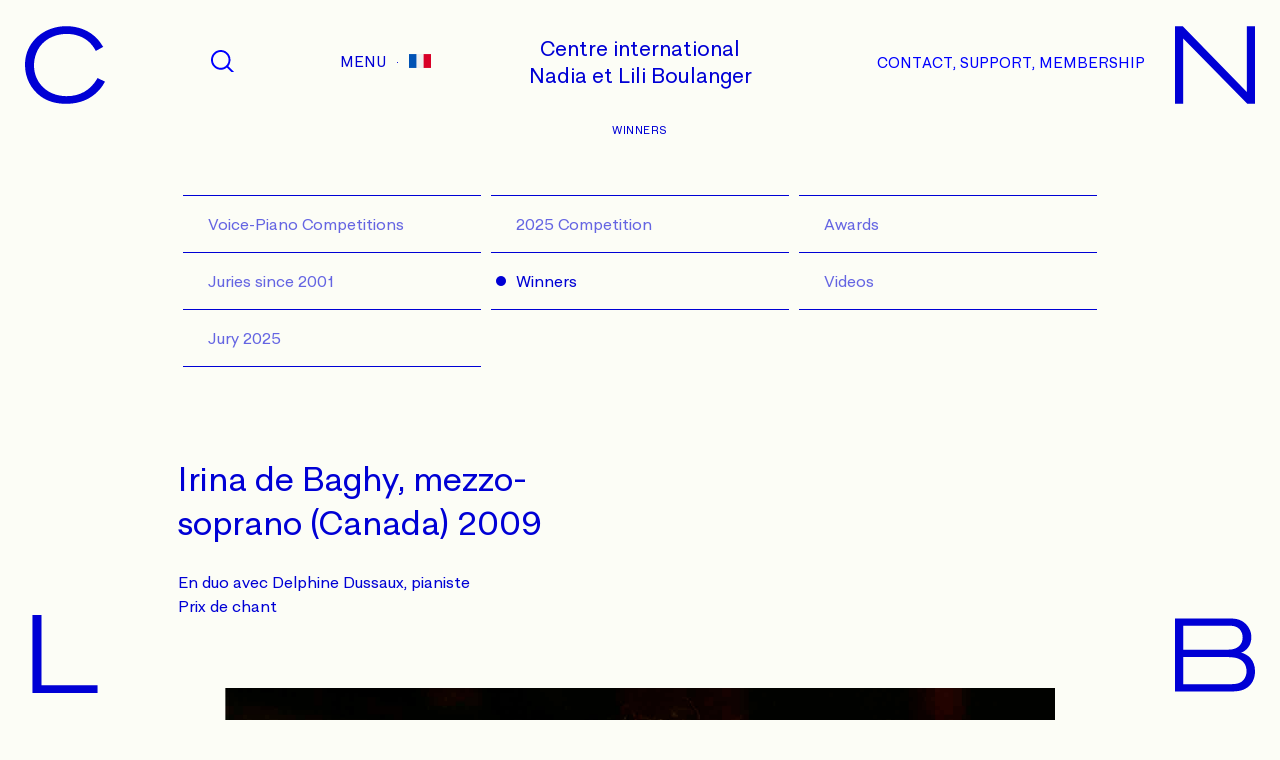

--- FILE ---
content_type: text/html; charset=UTF-8
request_url: https://cnlb.fr/en/le-concours/laureats/Irina-de-Baghy/
body_size: 7854
content:
<!DOCTYPE html>
<html lang="en-US">
<head>
    <meta http-equiv="content-type" content="text/html; charset=UTF-8" />
    <meta name="description" content="Le Centre international Nadia et Lili Boulanger est une association Loi 1901 reconnue d'utilité publique. Titulaire des droits moraux et patrimoniaux des deux musiciennes, le CNLB a en charge de préserver, valoriser et mettre à la disposition des mélomanes et interprètes leur patrimoine musical et de prolonger dans le contexte contemporain leur recherche de l’excellence dans les domaines de la création, de la transmission et de l’interprétation musicales." />
    <meta http-equiv="X-UA-Compatible" content="IE=edge">
    <meta name="viewport" content="width=device-width, initial-scale=1, maximum-scale=1">
    <link rel="apple-touch-icon" sizes="57x57" href="https://cnlb.fr/wp-content/themes/cnlb/img/favicon/apple-icon-57x57.png">
    <link rel="apple-touch-icon" sizes="60x60" href="https://cnlb.fr/wp-content/themes/cnlb/img/favicon/apple-icon-60x60.png">
    <link rel="apple-touch-icon" sizes="72x72" href="https://cnlb.fr/wp-content/themes/cnlb/img/favicon/apple-icon-72x72.png">
    <link rel="apple-touch-icon" sizes="76x76" href="https://cnlb.fr/wp-content/themes/cnlb/img/favicon/apple-icon-76x76.png">
    <link rel="apple-touch-icon" sizes="114x114" href="https://cnlb.fr/wp-content/themes/cnlb/img/favicon/apple-icon-114x114.png">
    <link rel="apple-touch-icon" sizes="120x120" href="https://cnlb.fr/wp-content/themes/cnlb/img/favicon/apple-icon-120x120.png">
    <link rel="apple-touch-icon" sizes="144x144" href="https://cnlb.fr/wp-content/themes/cnlb/img/favicon/apple-icon-144x144.png">
    <link rel="apple-touch-icon" sizes="152x152" href="https://cnlb.fr/wp-content/themes/cnlb/img/favicon/apple-icon-152x152.png">
    <link rel="apple-touch-icon" sizes="180x180" href="https://cnlb.fr/wp-content/themes/cnlb/img/favicon/apple-icon-180x180.png">
    <link rel="icon" type="image/png" sizes="192x192"  href="https://cnlb.fr/wp-content/themes/cnlb/img/favicon/android-icon-192x192.png">
    <link rel="icon" type="image/png" sizes="32x32" href="https://cnlb.fr/wp-content/themes/cnlb/img/favicon/favicon-32x32.png">
    <link rel="icon" type="image/png" sizes="96x96" href="https://cnlb.fr/wp-content/themes/cnlb/img/favicon/favicon-96x96.png">
    <link rel="icon" type="image/png" sizes="16x16" href="https://cnlb.fr/wp-content/themes/cnlb/img/favicon/favicon-16x16.png">
    <meta name="msapplication-TileColor" content="#ffffff">
    <meta name="msapplication-TileImage" content="https://cnlb.fr/wp-content/themes/cnlb/img/favicon/ms-icon-144x144.png">
    <meta name="theme-color" content="#ffffff">
    <meta property="og:title" content="Centre international Nadia et Lili Boulanger">
    <meta property="og:description" content="Le Centre international Nadia et Lili Boulanger est une association Loi 1901 reconnue d'utilité publique. Titulaire des droits moraux et patrimoniaux des deux musiciennes, le CNLB a en charge de préserver, valoriser et mettre à la disposition des mélomanes et interprètes leur patrimoine musical et de prolonger dans le contexte contemporain leur recherche de l’excellence dans les domaines de la création, de la transmission et de l’interprétation musicales.">
    <meta property="og:image" content="https://cnlb.fr/wp-content/uploads/2023/09/fbcnlb.jpg">
    <link rel="pingback" href="https://cnlb.fr/xmlrpc.php" />
    <title>Irina de Baghy &#8211; CNLB</title>
<meta name='robots' content='noindex, nofollow' />
<link rel='dns-prefetch' href='//maxcdn.bootstrapcdn.com' />
<link rel="alternate" title="oEmbed (JSON)" type="application/json+oembed" href="https://cnlb.fr/en/wp-json/oembed/1.0/embed?url=https%3A%2F%2Fcnlb.fr%2Fen%2Fle-concours%2Flaureats%2Firina-de-baghy%2F" />
<link rel="alternate" title="oEmbed (XML)" type="text/xml+oembed" href="https://cnlb.fr/en/wp-json/oembed/1.0/embed?url=https%3A%2F%2Fcnlb.fr%2Fen%2Fle-concours%2Flaureats%2Firina-de-baghy%2F&#038;format=xml" />
<style id='wp-img-auto-sizes-contain-inline-css' type='text/css'>
img:is([sizes=auto i],[sizes^="auto," i]){contain-intrinsic-size:3000px 1500px}
/*# sourceURL=wp-img-auto-sizes-contain-inline-css */
</style>
<style id='wp-block-library-inline-css' type='text/css'>
:root{--wp-block-synced-color:#7a00df;--wp-block-synced-color--rgb:122,0,223;--wp-bound-block-color:var(--wp-block-synced-color);--wp-editor-canvas-background:#ddd;--wp-admin-theme-color:#007cba;--wp-admin-theme-color--rgb:0,124,186;--wp-admin-theme-color-darker-10:#006ba1;--wp-admin-theme-color-darker-10--rgb:0,107,160.5;--wp-admin-theme-color-darker-20:#005a87;--wp-admin-theme-color-darker-20--rgb:0,90,135;--wp-admin-border-width-focus:2px}@media (min-resolution:192dpi){:root{--wp-admin-border-width-focus:1.5px}}.wp-element-button{cursor:pointer}:root .has-very-light-gray-background-color{background-color:#eee}:root .has-very-dark-gray-background-color{background-color:#313131}:root .has-very-light-gray-color{color:#eee}:root .has-very-dark-gray-color{color:#313131}:root .has-vivid-green-cyan-to-vivid-cyan-blue-gradient-background{background:linear-gradient(135deg,#00d084,#0693e3)}:root .has-purple-crush-gradient-background{background:linear-gradient(135deg,#34e2e4,#4721fb 50%,#ab1dfe)}:root .has-hazy-dawn-gradient-background{background:linear-gradient(135deg,#faaca8,#dad0ec)}:root .has-subdued-olive-gradient-background{background:linear-gradient(135deg,#fafae1,#67a671)}:root .has-atomic-cream-gradient-background{background:linear-gradient(135deg,#fdd79a,#004a59)}:root .has-nightshade-gradient-background{background:linear-gradient(135deg,#330968,#31cdcf)}:root .has-midnight-gradient-background{background:linear-gradient(135deg,#020381,#2874fc)}:root{--wp--preset--font-size--normal:16px;--wp--preset--font-size--huge:42px}.has-regular-font-size{font-size:1em}.has-larger-font-size{font-size:2.625em}.has-normal-font-size{font-size:var(--wp--preset--font-size--normal)}.has-huge-font-size{font-size:var(--wp--preset--font-size--huge)}.has-text-align-center{text-align:center}.has-text-align-left{text-align:left}.has-text-align-right{text-align:right}.has-fit-text{white-space:nowrap!important}#end-resizable-editor-section{display:none}.aligncenter{clear:both}.items-justified-left{justify-content:flex-start}.items-justified-center{justify-content:center}.items-justified-right{justify-content:flex-end}.items-justified-space-between{justify-content:space-between}.screen-reader-text{border:0;clip-path:inset(50%);height:1px;margin:-1px;overflow:hidden;padding:0;position:absolute;width:1px;word-wrap:normal!important}.screen-reader-text:focus{background-color:#ddd;clip-path:none;color:#444;display:block;font-size:1em;height:auto;left:5px;line-height:normal;padding:15px 23px 14px;text-decoration:none;top:5px;width:auto;z-index:100000}html :where(.has-border-color){border-style:solid}html :where([style*=border-top-color]){border-top-style:solid}html :where([style*=border-right-color]){border-right-style:solid}html :where([style*=border-bottom-color]){border-bottom-style:solid}html :where([style*=border-left-color]){border-left-style:solid}html :where([style*=border-width]){border-style:solid}html :where([style*=border-top-width]){border-top-style:solid}html :where([style*=border-right-width]){border-right-style:solid}html :where([style*=border-bottom-width]){border-bottom-style:solid}html :where([style*=border-left-width]){border-left-style:solid}html :where(img[class*=wp-image-]){height:auto;max-width:100%}:where(figure){margin:0 0 1em}html :where(.is-position-sticky){--wp-admin--admin-bar--position-offset:var(--wp-admin--admin-bar--height,0px)}@media screen and (max-width:600px){html :where(.is-position-sticky){--wp-admin--admin-bar--position-offset:0px}}

/*# sourceURL=wp-block-library-inline-css */
</style><style id='global-styles-inline-css' type='text/css'>
:root{--wp--preset--aspect-ratio--square: 1;--wp--preset--aspect-ratio--4-3: 4/3;--wp--preset--aspect-ratio--3-4: 3/4;--wp--preset--aspect-ratio--3-2: 3/2;--wp--preset--aspect-ratio--2-3: 2/3;--wp--preset--aspect-ratio--16-9: 16/9;--wp--preset--aspect-ratio--9-16: 9/16;--wp--preset--color--black: #000000;--wp--preset--color--cyan-bluish-gray: #abb8c3;--wp--preset--color--white: #ffffff;--wp--preset--color--pale-pink: #f78da7;--wp--preset--color--vivid-red: #cf2e2e;--wp--preset--color--luminous-vivid-orange: #ff6900;--wp--preset--color--luminous-vivid-amber: #fcb900;--wp--preset--color--light-green-cyan: #7bdcb5;--wp--preset--color--vivid-green-cyan: #00d084;--wp--preset--color--pale-cyan-blue: #8ed1fc;--wp--preset--color--vivid-cyan-blue: #0693e3;--wp--preset--color--vivid-purple: #9b51e0;--wp--preset--gradient--vivid-cyan-blue-to-vivid-purple: linear-gradient(135deg,rgb(6,147,227) 0%,rgb(155,81,224) 100%);--wp--preset--gradient--light-green-cyan-to-vivid-green-cyan: linear-gradient(135deg,rgb(122,220,180) 0%,rgb(0,208,130) 100%);--wp--preset--gradient--luminous-vivid-amber-to-luminous-vivid-orange: linear-gradient(135deg,rgb(252,185,0) 0%,rgb(255,105,0) 100%);--wp--preset--gradient--luminous-vivid-orange-to-vivid-red: linear-gradient(135deg,rgb(255,105,0) 0%,rgb(207,46,46) 100%);--wp--preset--gradient--very-light-gray-to-cyan-bluish-gray: linear-gradient(135deg,rgb(238,238,238) 0%,rgb(169,184,195) 100%);--wp--preset--gradient--cool-to-warm-spectrum: linear-gradient(135deg,rgb(74,234,220) 0%,rgb(151,120,209) 20%,rgb(207,42,186) 40%,rgb(238,44,130) 60%,rgb(251,105,98) 80%,rgb(254,248,76) 100%);--wp--preset--gradient--blush-light-purple: linear-gradient(135deg,rgb(255,206,236) 0%,rgb(152,150,240) 100%);--wp--preset--gradient--blush-bordeaux: linear-gradient(135deg,rgb(254,205,165) 0%,rgb(254,45,45) 50%,rgb(107,0,62) 100%);--wp--preset--gradient--luminous-dusk: linear-gradient(135deg,rgb(255,203,112) 0%,rgb(199,81,192) 50%,rgb(65,88,208) 100%);--wp--preset--gradient--pale-ocean: linear-gradient(135deg,rgb(255,245,203) 0%,rgb(182,227,212) 50%,rgb(51,167,181) 100%);--wp--preset--gradient--electric-grass: linear-gradient(135deg,rgb(202,248,128) 0%,rgb(113,206,126) 100%);--wp--preset--gradient--midnight: linear-gradient(135deg,rgb(2,3,129) 0%,rgb(40,116,252) 100%);--wp--preset--font-size--small: 13px;--wp--preset--font-size--medium: 20px;--wp--preset--font-size--large: 36px;--wp--preset--font-size--x-large: 42px;--wp--preset--spacing--20: 0.44rem;--wp--preset--spacing--30: 0.67rem;--wp--preset--spacing--40: 1rem;--wp--preset--spacing--50: 1.5rem;--wp--preset--spacing--60: 2.25rem;--wp--preset--spacing--70: 3.38rem;--wp--preset--spacing--80: 5.06rem;--wp--preset--shadow--natural: 6px 6px 9px rgba(0, 0, 0, 0.2);--wp--preset--shadow--deep: 12px 12px 50px rgba(0, 0, 0, 0.4);--wp--preset--shadow--sharp: 6px 6px 0px rgba(0, 0, 0, 0.2);--wp--preset--shadow--outlined: 6px 6px 0px -3px rgb(255, 255, 255), 6px 6px rgb(0, 0, 0);--wp--preset--shadow--crisp: 6px 6px 0px rgb(0, 0, 0);}:where(.is-layout-flex){gap: 0.5em;}:where(.is-layout-grid){gap: 0.5em;}body .is-layout-flex{display: flex;}.is-layout-flex{flex-wrap: wrap;align-items: center;}.is-layout-flex > :is(*, div){margin: 0;}body .is-layout-grid{display: grid;}.is-layout-grid > :is(*, div){margin: 0;}:where(.wp-block-columns.is-layout-flex){gap: 2em;}:where(.wp-block-columns.is-layout-grid){gap: 2em;}:where(.wp-block-post-template.is-layout-flex){gap: 1.25em;}:where(.wp-block-post-template.is-layout-grid){gap: 1.25em;}.has-black-color{color: var(--wp--preset--color--black) !important;}.has-cyan-bluish-gray-color{color: var(--wp--preset--color--cyan-bluish-gray) !important;}.has-white-color{color: var(--wp--preset--color--white) !important;}.has-pale-pink-color{color: var(--wp--preset--color--pale-pink) !important;}.has-vivid-red-color{color: var(--wp--preset--color--vivid-red) !important;}.has-luminous-vivid-orange-color{color: var(--wp--preset--color--luminous-vivid-orange) !important;}.has-luminous-vivid-amber-color{color: var(--wp--preset--color--luminous-vivid-amber) !important;}.has-light-green-cyan-color{color: var(--wp--preset--color--light-green-cyan) !important;}.has-vivid-green-cyan-color{color: var(--wp--preset--color--vivid-green-cyan) !important;}.has-pale-cyan-blue-color{color: var(--wp--preset--color--pale-cyan-blue) !important;}.has-vivid-cyan-blue-color{color: var(--wp--preset--color--vivid-cyan-blue) !important;}.has-vivid-purple-color{color: var(--wp--preset--color--vivid-purple) !important;}.has-black-background-color{background-color: var(--wp--preset--color--black) !important;}.has-cyan-bluish-gray-background-color{background-color: var(--wp--preset--color--cyan-bluish-gray) !important;}.has-white-background-color{background-color: var(--wp--preset--color--white) !important;}.has-pale-pink-background-color{background-color: var(--wp--preset--color--pale-pink) !important;}.has-vivid-red-background-color{background-color: var(--wp--preset--color--vivid-red) !important;}.has-luminous-vivid-orange-background-color{background-color: var(--wp--preset--color--luminous-vivid-orange) !important;}.has-luminous-vivid-amber-background-color{background-color: var(--wp--preset--color--luminous-vivid-amber) !important;}.has-light-green-cyan-background-color{background-color: var(--wp--preset--color--light-green-cyan) !important;}.has-vivid-green-cyan-background-color{background-color: var(--wp--preset--color--vivid-green-cyan) !important;}.has-pale-cyan-blue-background-color{background-color: var(--wp--preset--color--pale-cyan-blue) !important;}.has-vivid-cyan-blue-background-color{background-color: var(--wp--preset--color--vivid-cyan-blue) !important;}.has-vivid-purple-background-color{background-color: var(--wp--preset--color--vivid-purple) !important;}.has-black-border-color{border-color: var(--wp--preset--color--black) !important;}.has-cyan-bluish-gray-border-color{border-color: var(--wp--preset--color--cyan-bluish-gray) !important;}.has-white-border-color{border-color: var(--wp--preset--color--white) !important;}.has-pale-pink-border-color{border-color: var(--wp--preset--color--pale-pink) !important;}.has-vivid-red-border-color{border-color: var(--wp--preset--color--vivid-red) !important;}.has-luminous-vivid-orange-border-color{border-color: var(--wp--preset--color--luminous-vivid-orange) !important;}.has-luminous-vivid-amber-border-color{border-color: var(--wp--preset--color--luminous-vivid-amber) !important;}.has-light-green-cyan-border-color{border-color: var(--wp--preset--color--light-green-cyan) !important;}.has-vivid-green-cyan-border-color{border-color: var(--wp--preset--color--vivid-green-cyan) !important;}.has-pale-cyan-blue-border-color{border-color: var(--wp--preset--color--pale-cyan-blue) !important;}.has-vivid-cyan-blue-border-color{border-color: var(--wp--preset--color--vivid-cyan-blue) !important;}.has-vivid-purple-border-color{border-color: var(--wp--preset--color--vivid-purple) !important;}.has-vivid-cyan-blue-to-vivid-purple-gradient-background{background: var(--wp--preset--gradient--vivid-cyan-blue-to-vivid-purple) !important;}.has-light-green-cyan-to-vivid-green-cyan-gradient-background{background: var(--wp--preset--gradient--light-green-cyan-to-vivid-green-cyan) !important;}.has-luminous-vivid-amber-to-luminous-vivid-orange-gradient-background{background: var(--wp--preset--gradient--luminous-vivid-amber-to-luminous-vivid-orange) !important;}.has-luminous-vivid-orange-to-vivid-red-gradient-background{background: var(--wp--preset--gradient--luminous-vivid-orange-to-vivid-red) !important;}.has-very-light-gray-to-cyan-bluish-gray-gradient-background{background: var(--wp--preset--gradient--very-light-gray-to-cyan-bluish-gray) !important;}.has-cool-to-warm-spectrum-gradient-background{background: var(--wp--preset--gradient--cool-to-warm-spectrum) !important;}.has-blush-light-purple-gradient-background{background: var(--wp--preset--gradient--blush-light-purple) !important;}.has-blush-bordeaux-gradient-background{background: var(--wp--preset--gradient--blush-bordeaux) !important;}.has-luminous-dusk-gradient-background{background: var(--wp--preset--gradient--luminous-dusk) !important;}.has-pale-ocean-gradient-background{background: var(--wp--preset--gradient--pale-ocean) !important;}.has-electric-grass-gradient-background{background: var(--wp--preset--gradient--electric-grass) !important;}.has-midnight-gradient-background{background: var(--wp--preset--gradient--midnight) !important;}.has-small-font-size{font-size: var(--wp--preset--font-size--small) !important;}.has-medium-font-size{font-size: var(--wp--preset--font-size--medium) !important;}.has-large-font-size{font-size: var(--wp--preset--font-size--large) !important;}.has-x-large-font-size{font-size: var(--wp--preset--font-size--x-large) !important;}
/*# sourceURL=global-styles-inline-css */
</style>

<style id='classic-theme-styles-inline-css' type='text/css'>
/*! This file is auto-generated */
.wp-block-button__link{color:#fff;background-color:#32373c;border-radius:9999px;box-shadow:none;text-decoration:none;padding:calc(.667em + 2px) calc(1.333em + 2px);font-size:1.125em}.wp-block-file__button{background:#32373c;color:#fff;text-decoration:none}
/*# sourceURL=/wp-includes/css/classic-themes.min.css */
</style>
<link rel='stylesheet' id='main.css-css' href='https://cnlb.fr/wp-content/themes/cnlb/css/main.css?ver=1.2' type='text/css' media='all' />
<link rel='stylesheet' id='slick.css-css' href='https://cnlb.fr/wp-content/themes/cnlb/css/slick.css?ver=1' type='text/css' media='all' />
<link rel='stylesheet' id='stylesheet-css' href='https://cnlb.fr/wp-content/themes/cnlb/style.css?ver=1.33' type='text/css' media='all' />
<script type="text/javascript" src="https://cnlb.fr/wp-includes/js/jquery/jquery.min.js?ver=3.7.1" id="jquery-core-js"></script>
<script type="text/javascript" src="https://cnlb.fr/wp-includes/js/jquery/jquery-migrate.min.js?ver=3.4.1" id="jquery-migrate-js"></script>
<link rel="https://api.w.org/" href="https://cnlb.fr/en/wp-json/" /><link rel="alternate" title="JSON" type="application/json" href="https://cnlb.fr/en/wp-json/wp/v2/pages/486" /><link rel="EditURI" type="application/rsd+xml" title="RSD" href="https://cnlb.fr/xmlrpc.php?rsd" />
<meta name="generator" content="WordPress 6.9" />
<link rel="canonical" href="https://cnlb.fr/en/le-concours/laureats/irina-de-baghy/" />
<link rel='shortlink' href='https://cnlb.fr/en/?p=486' />
<style>
.qtranxs_flag_fr {background-image: url(https://cnlb.fr/wp-content/plugins/qtranslate-xt/flags/fr.png); background-repeat: no-repeat;}
.qtranxs_flag_en {background-image: url(https://cnlb.fr/wp-content/plugins/qtranslate-xt/flags/gb.png); background-repeat: no-repeat;}
</style>
<link hreflang="fr" href="https://cnlb.fr/fr/le-concours/laureats/Irina-de-Baghy/" rel="alternate" />
<link hreflang="en" href="https://cnlb.fr/en/le-concours/laureats/Irina-de-Baghy/" rel="alternate" />
<link hreflang="x-default" href="https://cnlb.fr/le-concours/laureats/Irina-de-Baghy/" rel="alternate" />
<meta name="generator" content="qTranslate-XT 3.15.2" />
</head>
<body class="wp-singular page-template-default page page-id-486 page-child parent-pageid-28 wp-theme-cnlb">
<header>
    <div class="container-fluid">
        <div class="grid">
            <div class="col-24-sm"><a href="https://cnlb.fr" class="logo">
                    <div class="visible-m">Centre international <br>Nadia et Lili Boulanger</div>
                    <div class="hidden-m">CNLB</div>
                </a>
                <nav>
                    <div class="grid vcenter-xs">
                        <div class="col-12-xs"><a href="" class="search">
                                <svg version="1.1" xmlns="http://www.w3.org/2000/svg" xmlns:xlink="http://www.w3.org/1999/xlink" x="0px" y="0px" width="23.34px" height="22px" viewBox="0 0 23.34 22" style="enable-background:new 0 0 23.34 22;" xml:space="preserve">
                                    <defs>
                                    </defs>
                                    <path class="st0" d="M10.13,17.81c-4.62,0.12-8.15-3.59-8.17-7.86c-0.02-4.41,3.52-7.98,7.93-8c4.37-0.01,7.94,3.55,7.93,7.97
              C17.81,14.28,14.29,17.7,10.13,17.81 M23.34,22c-0.05-0.09-0.12-0.18-0.21-0.27c-1.8-1.8-3.6-3.6-5.4-5.39
              c-0.06-0.06-0.15-0.09-0.22-0.13c3.62-4.51,2.66-10.63-1.25-13.88C12.31-0.95,6.63-0.74,2.98,2.82c-3.64,3.55-4,9.26-0.8,13.26
              c1.6,1.99,3.71,3.2,6.25,3.58c2.87,0.42,5.44-0.32,7.73-2.11c0.05,0.05,0.1,0.09,0.14,0.14c1.44,1.44,2.88,2.88,4.32,4.32H23.34z"></path>
                                </svg></a>
                        </div>
                        <div class="col-12-xs">
                            <ul class="ul_left_menu">
                                <li><a href="" class="open-menu">Menu</a></li>
                                <li>.</li>
                                <li>
                                    
<ul class="language-chooser language-chooser-image qtranxs_language_chooser" id="Array-chooser">
<li class="lang-fr"><a href="https://cnlb.fr/fr/le-concours/laureats/Irina-de-Baghy/" title="Français (fr)" class="qtranxs_image qtranxs_image_fr"><img class="qtranxs-flag" src="https://cnlb.fr/wp-content/plugins/qtranslate-xt/flags/1-fr.png" alt="Français (fr)" /><span style="display:none">Français</span></a></li>
<li class="lang-en active"><a href="https://cnlb.fr/en/le-concours/laureats/Irina-de-Baghy/" title="English (en)" class="qtranxs_image qtranxs_image_en"><img class="qtranxs-flag" src="https://cnlb.fr/wp-content/plugins/qtranslate-xt/flags/2-gb.png" alt="English (en)" /><span style="display:none">English</span></a></li>
</ul><div class="qtranxs_widget_end"></div>
                                </li>
                            </ul>
                        </div>
                    </div>
                </nav>
                <nav class="alt">
                    <div class="grid vcenter-xs">
                        <ul>
                            <li>
                                <a href="https://cnlb.fr/en/rejoignez-nous/contact/"  class="desktop_only">Contact, support, membership</a>
                                <a href="https://cnlb.fr/en/rejoignez-nous/contact/"  class="mobile_only">Contact</a>
                            </li>
                        </ul>
                    </div>
                </nav>
            </div>
        </div>
    </div>
</header>

<div id="pop">
    <div class="menu">
        <ul id="menu-fullscreen-menu" class=""><li id="menu-item-44" class="menu-item menu-item-type-post_type menu-item-object-page menu-item-44"><a title="CNLB" href="https://cnlb.fr/en/le-cnlb/role-actions-et-objectifs/">CNLB</a></li>
<li id="menu-item-45" class="menu-item menu-item-type-post_type menu-item-object-page menu-item-45"><a title="Competitions" href="https://cnlb.fr/en/le-concours/le-concours-chant-piano/">Competitions</a></li>
<li id="menu-item-46" class="menu-item menu-item-type-post_type menu-item-object-page menu-item-46"><a title="Grants for projects" href="https://cnlb.fr/en/aides-a-projets/">Grants for projects</a></li>
<li id="menu-item-49" class="menu-item menu-item-type-post_type menu-item-object-page menu-item-49"><a title="Documentary resources" href="https://cnlb.fr/en/les-ressources-documentaires/">Documentary resources</a></li>
<li id="menu-item-47" class="menu-item menu-item-type-post_type menu-item-object-page menu-item-47"><a title="Announcements" href="https://cnlb.fr/en/annonces/">Announcements</a></li>
<li id="menu-item-48" class="menu-item menu-item-type-post_type menu-item-object-page menu-item-48"><a title="Tickets" href="https://cnlb.fr/en/billetterie/">Tickets</a></li>
</ul>                <ul class="menu_social">
                        <li><a href="https://www.facebook.com/CNLBoulanger/" target="_blank"><svg xmlns="http://www.w3.org/2000/svg" viewBox="0 0 200.7 430.1" width="12.13px" height="26px"><path fill="#FFFFFF" d="M43.4 83.3v59.2H0v72.4h43.4v215.2h89.1V214.9h59.8s5.6-34.7 8.3-72.7h-67.8V92.7c0-7.4 9.7-17.4 19.3-17.4h48.6V-.1h-66C41.2 0 43.4 72.5 43.4 83.3z"></path></svg></a></li>
                                    <li><a href="https://www.instagram.com/cnlbconcours/" target="_blank"><svg xmlns="http://www.w3.org/2000/svg" viewBox="0 0 169.063 169.063" width="26px" height="26px"><path fill="#FFFFFF" d="M122.406 0H46.654C20.929 0 0 20.93 0 46.655v75.752c0 25.726 20.929 46.655 46.654 46.655h75.752c25.727 0 46.656-20.93 46.656-46.655V46.655C169.063 20.93 148.133 0 122.406 0zm31.657 122.407c0 17.455-14.201 31.655-31.656 31.655H46.654C29.2 154.063 15 139.862 15 122.407V46.655C15 29.201 29.2 15 46.654 15h75.752c17.455 0 31.656 14.201 31.656 31.655v75.752z"></path><path fill="#FFFFFF" d="M84.531 40.97c-24.021 0-43.563 19.542-43.563 43.563 0 24.02 19.542 43.561 43.563 43.561s43.563-19.541 43.563-43.561c0-24.021-19.542-43.563-43.563-43.563zm0 72.123c-15.749 0-28.563-12.812-28.563-28.561 0-15.75 12.813-28.563 28.563-28.563s28.563 12.813 28.563 28.563c0 15.749-12.814 28.561-28.563 28.561zM129.921 28.251c-2.89 0-5.729 1.17-7.77 3.22a11.053 11.053 0 0 0-3.23 7.78c0 2.891 1.18 5.73 3.23 7.78 2.04 2.04 4.88 3.22 7.77 3.22 2.9 0 5.73-1.18 7.78-3.22 2.05-2.05 3.22-4.89 3.22-7.78 0-2.9-1.17-5.74-3.22-7.78-2.04-2.05-4.88-3.22-7.78-3.22z"></path></svg></a></li>
                                    <li><a href="https://www.linkedin.com/in/centre-nadia-et-lili-boulanger-1a9119283/" target="_blank"><svg xmlns="http://www.w3.org/2000/svg" viewBox="0 0 512 512" height="26px" width="26px"><path fill="#FFFFFF" d="M0 160h114.496v352H0zM426.368 164.128c-1.216-.384-2.368-.8-3.648-1.152a74.218 74.218 0 00-4.64-.896c-6.08-1.216-12.736-2.08-20.544-2.08-66.752 0-109.088 48.544-123.04 67.296V160H160v352h114.496V320s86.528-120.512 123.04-32v224H512V274.464c0-53.184-36.448-97.504-85.632-110.336z"></path><circle fill="#FFFFFF" cx="56" cy="56" r="56"></circle></svg></a></li>
                                                        </ul>
            </div>
    <div class="searcher">
        <div class="container">
            <form role="search" method="get" class="search-form" action="https://cnlb.fr/en/">
                <input type="search" class="search-field" placeholder="Rechercher..." value="" name="s" />
                <button type="submit" class="search-submit">
                    <svg version="1.1" xmlns="http://www.w3.org/2000/svg" xmlns:xlink="http://www.w3.org/1999/xlink" x="0px" y="0px" width="23.34px" height="22px" viewBox="0 0 23.34 22" style="enable-background:new 0 0 23.34 22;" xml:space="preserve">
                        <defs></defs>
                        <path class="st0" d="M10.13,17.81c-4.62,0.12-8.15-3.59-8.17-7.86c-0.02-4.41,3.52-7.98,7.93-8c4.37-0.01,7.94,3.55,7.93,7.97
                       C17.81,14.28,14.29,17.7,10.13,17.81 M23.34,22c-0.05-0.09-0.12-0.18-0.21-0.27c-1.8-1.8-3.6-3.6-5.4-5.39
                       c-0.06-0.06-0.15-0.09-0.22-0.13c3.62-4.51,2.66-10.63-1.25-13.88C12.31-0.95,6.63-0.74,2.98,2.82c-3.64,3.55-4,9.26-0.8,13.26
                       c1.6,1.99,3.71,3.2,6.25,3.58c2.87,0.42,5.44-0.32,7.73-2.11c0.05,0.05,0.1,0.09,0.14,0.14c1.44,1.44,2.88,2.88,4.32,4.32H23.34z"></path>
                    </svg>
                </button>
            </form>
        </div>
    </div>
</div><div class="overlay ">
    <div><svg version="1.1" xmlns="http://www.w3.org/2000/svg" xmlns:xlink="http://www.w3.org/1999/xlink" x="0px" y="0px" viewBox="0 0 57.97 56.3" style="enable-background:new 0 0 57.97 56.3;" xml:space="preserve"><path d="M52.36,37.99c-4.97,8.46-12.42,12.74-22.14,12.74c-4,0-11.56-0.86-17.32-6.61c-5.56-5.49-6.38-12.18-6.38-15.68
    c0-2.88,0.6-10.2,6.17-15.91c6.09-6.23,14.24-6.9,17.46-6.9c5.41,0,15.32,1.55,20.94,11.91l0.23,0.42l5.32-2.93l-0.28-0.43
    c-1.73-2.71-3.14-4.79-5.57-6.99C43.26,0.74,33.74,0,30,0C25.5,0,14.17,1.03,6.19,10.63C2.08,15.55,0,21.42,0,28.07
    c0,9.16,4.13,17.47,11.32,22.79c5.03,3.66,11.11,5.43,18.6,5.43c11.2,0,17.39-4.54,19.42-6.03c5.01-3.72,7.11-7.43,8.36-9.64
    l0.25-0.45l-5.39-2.56L52.36,37.99z"></path></svg></div>
    <div><svg version="1.1" xmlns="http://www.w3.org/2000/svg" xmlns:xlink="http://www.w3.org/1999/xlink" x="0px" y="0px" viewBox="0 0 55.18 53.33" style="enable-background:new 0 0 55.18 53.33;" xml:space="preserve"><polygon points="49.55,45.21 5.36,0 0,0 0,53.33 5.64,53.33 5.64,8.33 49.69,53.18 49.83,53.33 55.18,53.33 55.18,0 
    49.55,0 "></polygon></svg></div>
    <div><svg version="1.1" xmlns="http://www.w3.org/2000/svg" xmlns:xlink="http://www.w3.org/1999/xlink" x="0px" y="0px" viewBox="0 0 44.28 53.33" style="enable-background:new 0 0 44.28 53.33;" xml:space="preserve"><polygon points="6.15,0 0,0 0,53.33 44.28,53.33 44.28,47.99 6.15,47.99 "></polygon></svg></div>
    <div><svg version="1.1" xmlns="http://www.w3.org/2000/svg" xmlns:xlink="http://www.w3.org/1999/xlink" x="0px" y="0px" viewBox="0 0 58.52 53.33" style="enable-background:new 0 0 58.52 53.33;" xml:space="preserve"><path d="M41.35,47.99H6.08V28.18h31.04c5.4,0,10.49,0.33,13.34,4.26c1.77,2.33,1.9,5.31,1.9,6.16
    c0,0.77-0.13,2.8-1.28,4.89C49.39,46.6,46.39,47.99,41.35,47.99 M47.58,19.38c-2.63,3.13-6.24,3.39-10.02,3.39H6.08V5.19h32.23
    c3.9,0,7.6,0.29,9.83,3.78c0.89,1.43,1.34,3.09,1.34,4.94C49.47,16.09,48.86,17.88,47.58,19.38 M48.44,24.97
    c3.77-1.48,7.41-5.06,7.41-11.36c0-3.81-1.59-6.56-2.54-7.85C50.52,1.94,46.54,0,41.5,0H0v53.33h41.28c4.59,0,8.35-0.51,11.78-2.98
    c4.93-3.53,5.47-9.39,5.47-11.74C58.52,30.67,53.74,26.23,48.44,24.97"></path></svg></div>
    <a class="logo">Centre international <br>Nadia et Lili Boulanger</a>
</div>

<div class="page_standard page_irina-de-baghy pos_rel">
    <section class="default">
        <div class="container">
            <div class="grid">
                <div class="col-24-sm">
                    <h1>Winners</h1>
                    <div class="tabs grid"><div class="tab  "><a href="https://cnlb.fr/en/le-concours/le-concours-chant-piano/">Voice-Piano Competitions</a></div><div class="tab  "><a href="https://cnlb.fr/en/le-concours/prochain-concours/">2025 Competition</a></div><div class="tab  "><a href="https://cnlb.fr/en/le-concours/palmares/">Awards</a></div><div class="tab  "><a href="https://cnlb.fr/en/le-concours/jury/">Juries since 2001</a></div><div class="tab  active"><a href="https://cnlb.fr/en/le-concours/laureats/">Winners</a></div><div class="tab  "><a href="https://cnlb.fr/en/le-concours/videos/">Videos</a></div><div class="tab  "><a href="https://cnlb.fr/en/le-concours/jury-2025/">Jury 2025</a></div></div>                </div>
            </div>
            
            
                        <div class="content">
                                                <div class="grid text section">
                    <div class="col-12-md">
                        <h2>Irina de Baghy, mezzo-soprano (Canada) 2009</h2>
<p>En duo avec Delphine Dussaux, pianiste<br />
Prix de chant</p>
                    </div>
                    <div class="col-12-md">
                        <div class="max">
                                                    </div>
                    </div>
                </div>
                                                                
                                <div class="image section text-center">
                    <img src="https://cnlb.fr/wp-content/uploads/2023/09/de-baghy-irina.jpg" alt="CNLB - ">
                                    </div>
                
                                                                                                <div class="grid blocks section">
                                                            <div class="col-12-m col-8-md">
                        <div class="inside">
                            <div class="title">
                                <a href="https://www.irinadebaghy.com/" target="_blank">
                                    Site web                                </a>
                            </div>
                            <div class="links">
                                <a href="https://www.irinadebaghy.com/" target="_blank" class="link"></a>
                            </div>
                        </div>
                    </div>
                                                        </div>
                                                            </div>
            
        </div>
    </section>
</div>

<a class="scroll-up"></a>  

<script type="speculationrules">
{"prefetch":[{"source":"document","where":{"and":[{"href_matches":"/en/*"},{"not":{"href_matches":["/wp-*.php","/wp-admin/*","/wp-content/uploads/*","/wp-content/*","/wp-content/plugins/*","/wp-content/themes/cnlb/*","/en/*\\?(.+)"]}},{"not":{"selector_matches":"a[rel~=\"nofollow\"]"}},{"not":{"selector_matches":".no-prefetch, .no-prefetch a"}}]},"eagerness":"conservative"}]}
</script>
<script type="text/javascript" src="https://maxcdn.bootstrapcdn.com/bootstrap/3.3.7/js/bootstrap.min.js?ver=1.00" id="bootstrap-js-js"></script>
<script type="text/javascript" src="https://cnlb.fr/wp-content/themes/cnlb/js/slick.js?ver=1.00" id="slick-js-js"></script>
<script type="text/javascript" id="theme-js-js-extra">
/* <![CDATA[ */
var ptajax = {"ajaxurl":"https://cnlb.fr/wp-admin/admin-ajax.php"};
//# sourceURL=theme-js-js-extra
/* ]]> */
</script>
<script type="text/javascript" src="https://cnlb.fr/wp-content/themes/cnlb/js/main.js?ver=1.00" id="theme-js-js"></script>
</body>
</html>

--- FILE ---
content_type: text/css
request_url: https://cnlb.fr/wp-content/themes/cnlb/css/main.css?ver=1.2
body_size: 8771
content:
@font-face {
    font-family: "N";
    src: url("../fonts/NTDapperRegular.eot");
    src: url("../fonts/NTDapperRegular.eot") format("embedded-opentype"),url("../fonts/NTDapperRegular.woff2") format("woff2"),url("../fonts/NTDapperRegular.woff") format("woff"),url("../fonts/NTDapperRegular.ttf") format("truetype"),url("../fonts/NTDapperRegular.svg#N") format("svg");
    font-weight: 400;
    font-style: normal;
    -webkit-font-smoothing:antialiased;-moz-osx-font-smoothing:grayscale;font-style: normal
}

@font-face {
    font-family: "S";
    src: url("../fonts/SlackLight.eot");
    src: url("../fonts/SlackLight.eot") format("embedded-opentype"),url("../fonts/SlackLight.woff2") format("woff2"),url("../fonts/SlackLight.woff") format("woff"),url("../fonts/SlackLight.ttf") format("truetype"),url("../fonts/SlackLight.svg#S") format("svg");
    font-weight: 300;
    font-style: normal;
    -webkit-font-smoothing:antialiased;-moz-osx-font-smoothing:grayscale;font-style: normal
}

html,body,div,span,applet,object,iframe,h1,h2,h3,h4,h5,h6,p,blockquote,pre,a,abbr,acronym,address,big,cite,code,del,dfn,em,img,ins,kbd,q,s,samp,small,strike,strong,sub,sup,tt,var,b,u,i,center,dl,dt,dd,ol,ul,li,fieldset,form,label,legend,table,caption,tbody,tfoot,thead,tr,th,td,article,aside,canvas,details,embed,figure,figcaption,footer,header,hgroup,menu,nav,output,ruby,section,summary,time,mark,audio,video {
    margin: 0;
    padding: 0;
    border: 0;
    font-size: 100%;
    font: inherit;
    vertical-align: baseline
}

article,aside,details,figcaption,figure,footer,header,hgroup,menu,nav,section {
    display: block
}

body {
    line-height: 1
}

ol,ul {
    list-style: none
}

blockquote,q {
    quotes: none
}

blockquote:before,blockquote:after,q:before,q:after {
    content: '';
    content: none
}

table {
    border-collapse: collapse;
    border-spacing: 0
}

.clear {
    clear: both
}

.clearfix:after {
    content: ".";
    display: block;
    height: 0;
    clear: both;
    visibility: hidden
}

.clearfix {
    display: inline-block
}

* html .clearfix {
    height: 1%
}

.clearfix {
    display: block
}

.grid {
    display: -webkit-flex;
    display: -ms-flexbox;
    display: flex;
    -webkit-flex-wrap: wrap;
    -ms-flex-wrap: wrap;
    flex-wrap: wrap;
    -webkit-flex: 0 1 auto;
    -ms-flex: 0 1 auto;
    flex: 0 1 auto;
    -webkit-flex-direction: row;
    -ms-flex-direction: row;
    flex-direction: row
}

div[class*='col-'] {
    display: block;
    -webkit-flex-basis: 100%;
    -ms-flex-preferred-size: 100%;
    flex-basis: 100%;
    -webkit-flex-wrap: wrap;
    -ms-flex-wrap: wrap;
    flex-wrap: wrap;
    box-sizing: border-box;
    width: 100%;
    max-width: 100%
}

div[class*='col-'] .grid {
    width: 100%
}

div[class*='col-'] div[class*='col-']:first-child {
    padding-left: 0
}

div[class*='col-'] div[class*='col-']:last-child {
    padding-right: 0
}

div[class*='col-'].block {
    display: block
}

.container,.container-fluid {
    margin: 0 auto;
    position: relative;
    width: 100%;
    padding: 0 75px
}

@media (max-width: 1399px) {
    .container,.container-fluid {
        padding:0 50px
    }
}

@media (max-width: 1199px) {
    .container,.container-fluid {
        padding:0 95px
    }
}

@media (max-width: 767px) {
    .container,.container-fluid {
        padding:0 25px
    }
}

[class*="visible"] {
    display: none
}

[class*="hidden"] {
    display: block
}

.grid div.col-24-xs {
    -webkit-flex-grow: 24;
    -ms-flex-positive: 24;
    flex-grow: 24;
    -webkit-flex-basis: 100%;
    -ms-flex-preferred-size: 100%;
    flex-basis: 100%;
    max-width: 100%
}

.grid div.col-23-xs {
    -webkit-flex-grow: 23;
    -ms-flex-positive: 23;
    flex-grow: 23;
    -webkit-flex-basis: 95.83333%;
    -ms-flex-preferred-size: 95.83333%;
    flex-basis: 95.83333%;
    max-width: 95.83333%
}

.grid div.col-22-xs {
    -webkit-flex-grow: 22;
    -ms-flex-positive: 22;
    flex-grow: 22;
    -webkit-flex-basis: 91.66667%;
    -ms-flex-preferred-size: 91.66667%;
    flex-basis: 91.66667%;
    max-width: 91.66667%
}

.grid div.col-21-xs {
    -webkit-flex-grow: 21;
    -ms-flex-positive: 21;
    flex-grow: 21;
    -webkit-flex-basis: 87.5%;
    -ms-flex-preferred-size: 87.5%;
    flex-basis: 87.5%;
    max-width: 87.5%
}

.grid div.col-20-xs {
    -webkit-flex-grow: 20;
    -ms-flex-positive: 20;
    flex-grow: 20;
    -webkit-flex-basis: 83.33333%;
    -ms-flex-preferred-size: 83.33333%;
    flex-basis: 83.33333%;
    max-width: 83.33333%
}

.grid div.col-19-xs {
    -webkit-flex-grow: 19;
    -ms-flex-positive: 19;
    flex-grow: 19;
    -webkit-flex-basis: 79.16667%;
    -ms-flex-preferred-size: 79.16667%;
    flex-basis: 79.16667%;
    max-width: 79.16667%
}

.grid div.col-18-xs {
    -webkit-flex-grow: 18;
    -ms-flex-positive: 18;
    flex-grow: 18;
    -webkit-flex-basis: 75%;
    -ms-flex-preferred-size: 75%;
    flex-basis: 75%;
    max-width: 75%
}

.grid div.col-17-xs {
    -webkit-flex-grow: 17;
    -ms-flex-positive: 17;
    flex-grow: 17;
    -webkit-flex-basis: 70.83333%;
    -ms-flex-preferred-size: 70.83333%;
    flex-basis: 70.83333%;
    max-width: 70.83333%
}

.grid div.col-16-xs {
    -webkit-flex-grow: 16;
    -ms-flex-positive: 16;
    flex-grow: 16;
    -webkit-flex-basis: 66.66667%;
    -ms-flex-preferred-size: 66.66667%;
    flex-basis: 66.66667%;
    max-width: 66.66667%
}

.grid div.col-15-xs {
    -webkit-flex-grow: 15;
    -ms-flex-positive: 15;
    flex-grow: 15;
    -webkit-flex-basis: 62.5%;
    -ms-flex-preferred-size: 62.5%;
    flex-basis: 62.5%;
    max-width: 62.5%
}

.grid div.col-14-xs {
    -webkit-flex-grow: 14;
    -ms-flex-positive: 14;
    flex-grow: 14;
    -webkit-flex-basis: 58.33333%;
    -ms-flex-preferred-size: 58.33333%;
    flex-basis: 58.33333%;
    max-width: 58.33333%
}

.grid div.col-13-xs {
    -webkit-flex-grow: 13;
    -ms-flex-positive: 13;
    flex-grow: 13;
    -webkit-flex-basis: 54.16667%;
    -ms-flex-preferred-size: 54.16667%;
    flex-basis: 54.16667%;
    max-width: 54.16667%
}

.grid div.col-12-xs {
    -webkit-flex-grow: 12;
    -ms-flex-positive: 12;
    flex-grow: 12;
    -webkit-flex-basis: 50%;
    -ms-flex-preferred-size: 50%;
    flex-basis: 50%;
    max-width: 50%
}

.grid div.col-11-xs {
    -webkit-flex-grow: 11;
    -ms-flex-positive: 11;
    flex-grow: 11;
    -webkit-flex-basis: 45.83333%;
    -ms-flex-preferred-size: 45.83333%;
    flex-basis: 45.83333%;
    max-width: 45.83333%
}

.grid div.col-10-xs {
    -webkit-flex-grow: 10;
    -ms-flex-positive: 10;
    flex-grow: 10;
    -webkit-flex-basis: 41.66667%;
    -ms-flex-preferred-size: 41.66667%;
    flex-basis: 41.66667%;
    max-width: 41.66667%
}

.grid div.col-9-xs {
    -webkit-flex-grow: 9;
    -ms-flex-positive: 9;
    flex-grow: 9;
    -webkit-flex-basis: 37.5%;
    -ms-flex-preferred-size: 37.5%;
    flex-basis: 37.5%;
    max-width: 37.5%
}

.grid div.col-8-xs {
    -webkit-flex-grow: 8;
    -ms-flex-positive: 8;
    flex-grow: 8;
    -webkit-flex-basis: 33.33333%;
    -ms-flex-preferred-size: 33.33333%;
    flex-basis: 33.33333%;
    max-width: 33.33333%
}

.grid div.col-7-xs {
    -webkit-flex-grow: 7;
    -ms-flex-positive: 7;
    flex-grow: 7;
    -webkit-flex-basis: 29.16667%;
    -ms-flex-preferred-size: 29.16667%;
    flex-basis: 29.16667%;
    max-width: 29.16667%
}

.grid div.col-6-xs {
    -webkit-flex-grow: 6;
    -ms-flex-positive: 6;
    flex-grow: 6;
    -webkit-flex-basis: 25%;
    -ms-flex-preferred-size: 25%;
    flex-basis: 25%;
    max-width: 25%
}

.grid div.col-5-xs {
    -webkit-flex-grow: 5;
    -ms-flex-positive: 5;
    flex-grow: 5;
    -webkit-flex-basis: 20.83333%;
    -ms-flex-preferred-size: 20.83333%;
    flex-basis: 20.83333%;
    max-width: 20.83333%
}

.grid div.col-4-xs {
    -webkit-flex-grow: 4;
    -ms-flex-positive: 4;
    flex-grow: 4;
    -webkit-flex-basis: 16.66667%;
    -ms-flex-preferred-size: 16.66667%;
    flex-basis: 16.66667%;
    max-width: 16.66667%
}

.grid div.col-3-xs {
    -webkit-flex-grow: 3;
    -ms-flex-positive: 3;
    flex-grow: 3;
    -webkit-flex-basis: 12.5%;
    -ms-flex-preferred-size: 12.5%;
    flex-basis: 12.5%;
    max-width: 12.5%
}

.grid div.col-2-xs {
    -webkit-flex-grow: 2;
    -ms-flex-positive: 2;
    flex-grow: 2;
    -webkit-flex-basis: 8.33333%;
    -ms-flex-preferred-size: 8.33333%;
    flex-basis: 8.33333%;
    max-width: 8.33333%
}

.grid div.col-1-xs {
    -webkit-flex-grow: 1;
    -ms-flex-positive: 1;
    flex-grow: 1;
    -webkit-flex-basis: 4.16667%;
    -ms-flex-preferred-size: 4.16667%;
    flex-basis: 4.16667%;
    max-width: 4.16667%
}

.grid div.order-24-xs {
    -webkit-order: 24;
    -ms-flex-order: 24;
    order: 24
}

.grid div.order-23-xs {
    -webkit-order: 23;
    -ms-flex-order: 23;
    order: 23
}

.grid div.order-22-xs {
    -webkit-order: 22;
    -ms-flex-order: 22;
    order: 22
}

.grid div.order-21-xs {
    -webkit-order: 21;
    -ms-flex-order: 21;
    order: 21
}

.grid div.order-20-xs {
    -webkit-order: 20;
    -ms-flex-order: 20;
    order: 20
}

.grid div.order-19-xs {
    -webkit-order: 19;
    -ms-flex-order: 19;
    order: 19
}

.grid div.order-18-xs {
    -webkit-order: 18;
    -ms-flex-order: 18;
    order: 18
}

.grid div.order-17-xs {
    -webkit-order: 17;
    -ms-flex-order: 17;
    order: 17
}

.grid div.order-16-xs {
    -webkit-order: 16;
    -ms-flex-order: 16;
    order: 16
}

.grid div.order-15-xs {
    -webkit-order: 15;
    -ms-flex-order: 15;
    order: 15
}

.grid div.order-14-xs {
    -webkit-order: 14;
    -ms-flex-order: 14;
    order: 14
}

.grid div.order-13-xs {
    -webkit-order: 13;
    -ms-flex-order: 13;
    order: 13
}

.grid div.order-12-xs {
    -webkit-order: 12;
    -ms-flex-order: 12;
    order: 12
}

.grid div.order-11-xs {
    -webkit-order: 11;
    -ms-flex-order: 11;
    order: 11
}

.grid div.order-10-xs {
    -webkit-order: 10;
    -ms-flex-order: 10;
    order: 10
}

.grid div.order-9-xs {
    -webkit-order: 9;
    -ms-flex-order: 9;
    order: 9
}

.grid div.order-8-xs {
    -webkit-order: 8;
    -ms-flex-order: 8;
    order: 8
}

.grid div.order-7-xs {
    -webkit-order: 7;
    -ms-flex-order: 7;
    order: 7
}

.grid div.order-6-xs {
    -webkit-order: 6;
    -ms-flex-order: 6;
    order: 6
}

.grid div.order-5-xs {
    -webkit-order: 5;
    -ms-flex-order: 5;
    order: 5
}

.grid div.order-4-xs {
    -webkit-order: 4;
    -ms-flex-order: 4;
    order: 4
}

.grid div.order-3-xs {
    -webkit-order: 3;
    -ms-flex-order: 3;
    order: 3
}

.grid div.order-2-xs {
    -webkit-order: 2;
    -ms-flex-order: 2;
    order: 2
}

.grid div.order-1-xs {
    -webkit-order: 1;
    -ms-flex-order: 1;
    order: 1
}

.hcenter-xs {
    -webkit-justify-content: center;
    -ms-flex-pack: center;
    justify-content: center
}

.hspace-between-xs {
    -webkit-justify-content: space-between;
    -ms-flex-pack: justify;
    justify-content: space-between
}

.hstart-xs {
    -webkit-justify-content: flex-start;
    -ms-flex-pack: start;
    justify-content: flex-start
}

.hend-xs {
    -webkit-justify-content: flex-end;
    -ms-flex-pack: end;
    justify-content: flex-end
}

.vstart-xs {
    -webkit-align-items: flex-start;
    -ms-flex-align: start;
    align-items: flex-start
}

.vend-xs {
    -webkit-align-items: flex-end;
    -ms-flex-align: end;
    align-items: flex-end
}

.vcenter-xs {
    -webkit-align-items: center;
    -ms-flex-align: center;
    align-items: center;
    height: 100%
}

.vstretch-xs {
    -webkit-align-items: stretch;
    -ms-flex-align: stretch;
    align-items: stretch
}

.vcenter-self-xs {
    -webkit-align-self: center;
    -ms-flex-item-align: center;
    -ms-grid-row-align: center;
    align-self: center
}

.vright-self-xs {
    -webkit-align-self: flex-end;
    -ms-flex-item-align: end;
    align-self: flex-end
}

.visible-xs {
    display: block
}

.visible-xs.table {
    display: table
}

.hidden-xs {
    display: none
}

@media all and (min-width: 480px) {
    .container {
        max-width:480px
    }

    .grid div.col-24-m {
        -webkit-flex-grow: 24;
        -ms-flex-positive: 24;
        flex-grow: 24;
        -webkit-flex-basis: 100%;
        -ms-flex-preferred-size: 100%;
        flex-basis: 100%;
        max-width: 100%
    }

    .grid div.col-23-m {
        -webkit-flex-grow: 23;
        -ms-flex-positive: 23;
        flex-grow: 23;
        -webkit-flex-basis: 95.83333%;
        -ms-flex-preferred-size: 95.83333%;
        flex-basis: 95.83333%;
        max-width: 95.83333%
    }

    .grid div.col-22-m {
        -webkit-flex-grow: 22;
        -ms-flex-positive: 22;
        flex-grow: 22;
        -webkit-flex-basis: 91.66667%;
        -ms-flex-preferred-size: 91.66667%;
        flex-basis: 91.66667%;
        max-width: 91.66667%
    }

    .grid div.col-21-m {
        -webkit-flex-grow: 21;
        -ms-flex-positive: 21;
        flex-grow: 21;
        -webkit-flex-basis: 87.5%;
        -ms-flex-preferred-size: 87.5%;
        flex-basis: 87.5%;
        max-width: 87.5%
    }

    .grid div.col-20-m {
        -webkit-flex-grow: 20;
        -ms-flex-positive: 20;
        flex-grow: 20;
        -webkit-flex-basis: 83.33333%;
        -ms-flex-preferred-size: 83.33333%;
        flex-basis: 83.33333%;
        max-width: 83.33333%
    }

    .grid div.col-19-m {
        -webkit-flex-grow: 19;
        -ms-flex-positive: 19;
        flex-grow: 19;
        -webkit-flex-basis: 79.16667%;
        -ms-flex-preferred-size: 79.16667%;
        flex-basis: 79.16667%;
        max-width: 79.16667%
    }

    .grid div.col-18-m {
        -webkit-flex-grow: 18;
        -ms-flex-positive: 18;
        flex-grow: 18;
        -webkit-flex-basis: 75%;
        -ms-flex-preferred-size: 75%;
        flex-basis: 75%;
        max-width: 75%
    }

    .grid div.col-17-m {
        -webkit-flex-grow: 17;
        -ms-flex-positive: 17;
        flex-grow: 17;
        -webkit-flex-basis: 70.83333%;
        -ms-flex-preferred-size: 70.83333%;
        flex-basis: 70.83333%;
        max-width: 70.83333%
    }

    .grid div.col-16-m {
        -webkit-flex-grow: 16;
        -ms-flex-positive: 16;
        flex-grow: 16;
        -webkit-flex-basis: 66.66667%;
        -ms-flex-preferred-size: 66.66667%;
        flex-basis: 66.66667%;
        max-width: 66.66667%
    }

    .grid div.col-15-m {
        -webkit-flex-grow: 15;
        -ms-flex-positive: 15;
        flex-grow: 15;
        -webkit-flex-basis: 62.5%;
        -ms-flex-preferred-size: 62.5%;
        flex-basis: 62.5%;
        max-width: 62.5%
    }

    .grid div.col-14-m {
        -webkit-flex-grow: 14;
        -ms-flex-positive: 14;
        flex-grow: 14;
        -webkit-flex-basis: 58.33333%;
        -ms-flex-preferred-size: 58.33333%;
        flex-basis: 58.33333%;
        max-width: 58.33333%
    }

    .grid div.col-13-m {
        -webkit-flex-grow: 13;
        -ms-flex-positive: 13;
        flex-grow: 13;
        -webkit-flex-basis: 54.16667%;
        -ms-flex-preferred-size: 54.16667%;
        flex-basis: 54.16667%;
        max-width: 54.16667%
    }

    .grid div.col-12-m {
        -webkit-flex-grow: 12;
        -ms-flex-positive: 12;
        flex-grow: 12;
        -webkit-flex-basis: 50%;
        -ms-flex-preferred-size: 50%;
        flex-basis: 50%;
        max-width: 50%
    }

    .grid div.col-11-m {
        -webkit-flex-grow: 11;
        -ms-flex-positive: 11;
        flex-grow: 11;
        -webkit-flex-basis: 45.83333%;
        -ms-flex-preferred-size: 45.83333%;
        flex-basis: 45.83333%;
        max-width: 45.83333%
    }

    .grid div.col-10-m {
        -webkit-flex-grow: 10;
        -ms-flex-positive: 10;
        flex-grow: 10;
        -webkit-flex-basis: 41.66667%;
        -ms-flex-preferred-size: 41.66667%;
        flex-basis: 41.66667%;
        max-width: 41.66667%
    }

    .grid div.col-9-m {
        -webkit-flex-grow: 9;
        -ms-flex-positive: 9;
        flex-grow: 9;
        -webkit-flex-basis: 37.5%;
        -ms-flex-preferred-size: 37.5%;
        flex-basis: 37.5%;
        max-width: 37.5%
    }

    .grid div.col-8-m {
        -webkit-flex-grow: 8;
        -ms-flex-positive: 8;
        flex-grow: 8;
        -webkit-flex-basis: 33.33333%;
        -ms-flex-preferred-size: 33.33333%;
        flex-basis: 33.33333%;
        max-width: 33.33333%
    }

    .grid div.col-7-m {
        -webkit-flex-grow: 7;
        -ms-flex-positive: 7;
        flex-grow: 7;
        -webkit-flex-basis: 29.16667%;
        -ms-flex-preferred-size: 29.16667%;
        flex-basis: 29.16667%;
        max-width: 29.16667%
    }

    .grid div.col-6-m {
        -webkit-flex-grow: 6;
        -ms-flex-positive: 6;
        flex-grow: 6;
        -webkit-flex-basis: 25%;
        -ms-flex-preferred-size: 25%;
        flex-basis: 25%;
        max-width: 25%
    }

    .grid div.col-5-m {
        -webkit-flex-grow: 5;
        -ms-flex-positive: 5;
        flex-grow: 5;
        -webkit-flex-basis: 20.83333%;
        -ms-flex-preferred-size: 20.83333%;
        flex-basis: 20.83333%;
        max-width: 20.83333%
    }

    .grid div.col-4-m {
        -webkit-flex-grow: 4;
        -ms-flex-positive: 4;
        flex-grow: 4;
        -webkit-flex-basis: 16.66667%;
        -ms-flex-preferred-size: 16.66667%;
        flex-basis: 16.66667%;
        max-width: 16.66667%
    }

    .grid div.col-3-m {
        -webkit-flex-grow: 3;
        -ms-flex-positive: 3;
        flex-grow: 3;
        -webkit-flex-basis: 12.5%;
        -ms-flex-preferred-size: 12.5%;
        flex-basis: 12.5%;
        max-width: 12.5%
    }

    .grid div.col-2-m {
        -webkit-flex-grow: 2;
        -ms-flex-positive: 2;
        flex-grow: 2;
        -webkit-flex-basis: 8.33333%;
        -ms-flex-preferred-size: 8.33333%;
        flex-basis: 8.33333%;
        max-width: 8.33333%
    }

    .grid div.col-1-m {
        -webkit-flex-grow: 1;
        -ms-flex-positive: 1;
        flex-grow: 1;
        -webkit-flex-basis: 4.16667%;
        -ms-flex-preferred-size: 4.16667%;
        flex-basis: 4.16667%;
        max-width: 4.16667%
    }

    .grid div.order-24-m {
        -webkit-order: 24;
        -ms-flex-order: 24;
        order: 24
    }

    .grid div.order-23-m {
        -webkit-order: 23;
        -ms-flex-order: 23;
        order: 23
    }

    .grid div.order-22-m {
        -webkit-order: 22;
        -ms-flex-order: 22;
        order: 22
    }

    .grid div.order-21-m {
        -webkit-order: 21;
        -ms-flex-order: 21;
        order: 21
    }

    .grid div.order-20-m {
        -webkit-order: 20;
        -ms-flex-order: 20;
        order: 20
    }

    .grid div.order-19-m {
        -webkit-order: 19;
        -ms-flex-order: 19;
        order: 19
    }

    .grid div.order-18-m {
        -webkit-order: 18;
        -ms-flex-order: 18;
        order: 18
    }

    .grid div.order-17-m {
        -webkit-order: 17;
        -ms-flex-order: 17;
        order: 17
    }

    .grid div.order-16-m {
        -webkit-order: 16;
        -ms-flex-order: 16;
        order: 16
    }

    .grid div.order-15-m {
        -webkit-order: 15;
        -ms-flex-order: 15;
        order: 15
    }

    .grid div.order-14-m {
        -webkit-order: 14;
        -ms-flex-order: 14;
        order: 14
    }

    .grid div.order-13-m {
        -webkit-order: 13;
        -ms-flex-order: 13;
        order: 13
    }

    .grid div.order-12-m {
        -webkit-order: 12;
        -ms-flex-order: 12;
        order: 12
    }

    .grid div.order-11-m {
        -webkit-order: 11;
        -ms-flex-order: 11;
        order: 11
    }

    .grid div.order-10-m {
        -webkit-order: 10;
        -ms-flex-order: 10;
        order: 10
    }

    .grid div.order-9-m {
        -webkit-order: 9;
        -ms-flex-order: 9;
        order: 9
    }

    .grid div.order-8-m {
        -webkit-order: 8;
        -ms-flex-order: 8;
        order: 8
    }

    .grid div.order-7-m {
        -webkit-order: 7;
        -ms-flex-order: 7;
        order: 7
    }

    .grid div.order-6-m {
        -webkit-order: 6;
        -ms-flex-order: 6;
        order: 6
    }

    .grid div.order-5-m {
        -webkit-order: 5;
        -ms-flex-order: 5;
        order: 5
    }

    .grid div.order-4-m {
        -webkit-order: 4;
        -ms-flex-order: 4;
        order: 4
    }

    .grid div.order-3-m {
        -webkit-order: 3;
        -ms-flex-order: 3;
        order: 3
    }

    .grid div.order-2-m {
        -webkit-order: 2;
        -ms-flex-order: 2;
        order: 2
    }

    .grid div.order-1-m {
        -webkit-order: 1;
        -ms-flex-order: 1;
        order: 1
    }

    .hcenter-m {
        -webkit-justify-content: center;
        -ms-flex-pack: center;
        justify-content: center
    }

    .hspace-between-m {
        -webkit-justify-content: space-between;
        -ms-flex-pack: justify;
        justify-content: space-between
    }

    .hstart-m {
        -webkit-justify-content: flex-start;
        -ms-flex-pack: start;
        justify-content: flex-start
    }

    .hend-m {
        -webkit-justify-content: flex-end;
        -ms-flex-pack: end;
        justify-content: flex-end
    }

    .vstart-m {
        -webkit-align-items: flex-start;
        -ms-flex-align: start;
        align-items: flex-start
    }

    .vend-m {
        -webkit-align-items: flex-end;
        -ms-flex-align: end;
        align-items: flex-end
    }

    .vcenter-m {
        -webkit-align-items: center;
        -ms-flex-align: center;
        align-items: center;
        height: 100%
    }

    .vstretch-m {
        -webkit-align-items: stretch;
        -ms-flex-align: stretch;
        align-items: stretch
    }

    .vcenter-self-m {
        -webkit-align-self: center;
        -ms-flex-item-align: center;
        -ms-grid-row-align: center;
        align-self: center
    }

    .vright-self-m {
        -webkit-align-self: flex-end;
        -ms-flex-item-align: end;
        align-self: flex-end
    }

    .visible-m {
        display: block
    }

    .visible-m.table {
        display: table
    }

    .hidden-m {
        display: none
    }
}

@media all and (min-width: 768px) {
    .container {
        max-width:768px
    }

    .grid div.col-24-sm {
        -webkit-flex-grow: 24;
        -ms-flex-positive: 24;
        flex-grow: 24;
        -webkit-flex-basis: 100%;
        -ms-flex-preferred-size: 100%;
        flex-basis: 100%;
        max-width: 100%
    }

    .grid div.col-23-sm {
        -webkit-flex-grow: 23;
        -ms-flex-positive: 23;
        flex-grow: 23;
        -webkit-flex-basis: 95.83333%;
        -ms-flex-preferred-size: 95.83333%;
        flex-basis: 95.83333%;
        max-width: 95.83333%
    }

    .grid div.col-22-sm {
        -webkit-flex-grow: 22;
        -ms-flex-positive: 22;
        flex-grow: 22;
        -webkit-flex-basis: 91.66667%;
        -ms-flex-preferred-size: 91.66667%;
        flex-basis: 91.66667%;
        max-width: 91.66667%
    }

    .grid div.col-21-sm {
        -webkit-flex-grow: 21;
        -ms-flex-positive: 21;
        flex-grow: 21;
        -webkit-flex-basis: 87.5%;
        -ms-flex-preferred-size: 87.5%;
        flex-basis: 87.5%;
        max-width: 87.5%
    }

    .grid div.col-20-sm {
        -webkit-flex-grow: 20;
        -ms-flex-positive: 20;
        flex-grow: 20;
        -webkit-flex-basis: 83.33333%;
        -ms-flex-preferred-size: 83.33333%;
        flex-basis: 83.33333%;
        max-width: 83.33333%
    }

    .grid div.col-19-sm {
        -webkit-flex-grow: 19;
        -ms-flex-positive: 19;
        flex-grow: 19;
        -webkit-flex-basis: 79.16667%;
        -ms-flex-preferred-size: 79.16667%;
        flex-basis: 79.16667%;
        max-width: 79.16667%
    }

    .grid div.col-18-sm {
        -webkit-flex-grow: 18;
        -ms-flex-positive: 18;
        flex-grow: 18;
        -webkit-flex-basis: 75%;
        -ms-flex-preferred-size: 75%;
        flex-basis: 75%;
        max-width: 75%
    }

    .grid div.col-17-sm {
        -webkit-flex-grow: 17;
        -ms-flex-positive: 17;
        flex-grow: 17;
        -webkit-flex-basis: 70.83333%;
        -ms-flex-preferred-size: 70.83333%;
        flex-basis: 70.83333%;
        max-width: 70.83333%
    }

    .grid div.col-16-sm {
        -webkit-flex-grow: 16;
        -ms-flex-positive: 16;
        flex-grow: 16;
        -webkit-flex-basis: 66.66667%;
        -ms-flex-preferred-size: 66.66667%;
        flex-basis: 66.66667%;
        max-width: 66.66667%
    }

    .grid div.col-15-sm {
        -webkit-flex-grow: 15;
        -ms-flex-positive: 15;
        flex-grow: 15;
        -webkit-flex-basis: 62.5%;
        -ms-flex-preferred-size: 62.5%;
        flex-basis: 62.5%;
        max-width: 62.5%
    }

    .grid div.col-14-sm {
        -webkit-flex-grow: 14;
        -ms-flex-positive: 14;
        flex-grow: 14;
        -webkit-flex-basis: 58.33333%;
        -ms-flex-preferred-size: 58.33333%;
        flex-basis: 58.33333%;
        max-width: 58.33333%
    }

    .grid div.col-13-sm {
        -webkit-flex-grow: 13;
        -ms-flex-positive: 13;
        flex-grow: 13;
        -webkit-flex-basis: 54.16667%;
        -ms-flex-preferred-size: 54.16667%;
        flex-basis: 54.16667%;
        max-width: 54.16667%
    }

    .grid div.col-12-sm {
        -webkit-flex-grow: 12;
        -ms-flex-positive: 12;
        flex-grow: 12;
        -webkit-flex-basis: 50%;
        -ms-flex-preferred-size: 50%;
        flex-basis: 50%;
        max-width: 50%
    }

    .grid div.col-11-sm {
        -webkit-flex-grow: 11;
        -ms-flex-positive: 11;
        flex-grow: 11;
        -webkit-flex-basis: 45.83333%;
        -ms-flex-preferred-size: 45.83333%;
        flex-basis: 45.83333%;
        max-width: 45.83333%
    }

    .grid div.col-10-sm {
        -webkit-flex-grow: 10;
        -ms-flex-positive: 10;
        flex-grow: 10;
        -webkit-flex-basis: 41.66667%;
        -ms-flex-preferred-size: 41.66667%;
        flex-basis: 41.66667%;
        max-width: 41.66667%
    }

    .grid div.col-9-sm {
        -webkit-flex-grow: 9;
        -ms-flex-positive: 9;
        flex-grow: 9;
        -webkit-flex-basis: 37.5%;
        -ms-flex-preferred-size: 37.5%;
        flex-basis: 37.5%;
        max-width: 37.5%
    }

    .grid div.col-8-sm {
        -webkit-flex-grow: 8;
        -ms-flex-positive: 8;
        flex-grow: 8;
        -webkit-flex-basis: 33.33333%;
        -ms-flex-preferred-size: 33.33333%;
        flex-basis: 33.33333%;
        max-width: 33.33333%
    }

    .grid div.col-7-sm {
        -webkit-flex-grow: 7;
        -ms-flex-positive: 7;
        flex-grow: 7;
        -webkit-flex-basis: 29.16667%;
        -ms-flex-preferred-size: 29.16667%;
        flex-basis: 29.16667%;
        max-width: 29.16667%
    }

    .grid div.col-6-sm {
        -webkit-flex-grow: 6;
        -ms-flex-positive: 6;
        flex-grow: 6;
        -webkit-flex-basis: 25%;
        -ms-flex-preferred-size: 25%;
        flex-basis: 25%;
        max-width: 25%
    }

    .grid div.col-5-sm {
        -webkit-flex-grow: 5;
        -ms-flex-positive: 5;
        flex-grow: 5;
        -webkit-flex-basis: 20.83333%;
        -ms-flex-preferred-size: 20.83333%;
        flex-basis: 20.83333%;
        max-width: 20.83333%
    }

    .grid div.col-4-sm {
        -webkit-flex-grow: 4;
        -ms-flex-positive: 4;
        flex-grow: 4;
        -webkit-flex-basis: 16.66667%;
        -ms-flex-preferred-size: 16.66667%;
        flex-basis: 16.66667%;
        max-width: 16.66667%
    }

    .grid div.col-3-sm {
        -webkit-flex-grow: 3;
        -ms-flex-positive: 3;
        flex-grow: 3;
        -webkit-flex-basis: 12.5%;
        -ms-flex-preferred-size: 12.5%;
        flex-basis: 12.5%;
        max-width: 12.5%
    }

    .grid div.col-2-sm {
        -webkit-flex-grow: 2;
        -ms-flex-positive: 2;
        flex-grow: 2;
        -webkit-flex-basis: 8.33333%;
        -ms-flex-preferred-size: 8.33333%;
        flex-basis: 8.33333%;
        max-width: 8.33333%
    }

    .grid div.col-1-sm {
        -webkit-flex-grow: 1;
        -ms-flex-positive: 1;
        flex-grow: 1;
        -webkit-flex-basis: 4.16667%;
        -ms-flex-preferred-size: 4.16667%;
        flex-basis: 4.16667%;
        max-width: 4.16667%
    }

    .grid div.order-24-sm {
        -webkit-order: 24;
        -ms-flex-order: 24;
        order: 24
    }

    .grid div.order-23-sm {
        -webkit-order: 23;
        -ms-flex-order: 23;
        order: 23
    }

    .grid div.order-22-sm {
        -webkit-order: 22;
        -ms-flex-order: 22;
        order: 22
    }

    .grid div.order-21-sm {
        -webkit-order: 21;
        -ms-flex-order: 21;
        order: 21
    }

    .grid div.order-20-sm {
        -webkit-order: 20;
        -ms-flex-order: 20;
        order: 20
    }

    .grid div.order-19-sm {
        -webkit-order: 19;
        -ms-flex-order: 19;
        order: 19
    }

    .grid div.order-18-sm {
        -webkit-order: 18;
        -ms-flex-order: 18;
        order: 18
    }

    .grid div.order-17-sm {
        -webkit-order: 17;
        -ms-flex-order: 17;
        order: 17
    }

    .grid div.order-16-sm {
        -webkit-order: 16;
        -ms-flex-order: 16;
        order: 16
    }

    .grid div.order-15-sm {
        -webkit-order: 15;
        -ms-flex-order: 15;
        order: 15
    }

    .grid div.order-14-sm {
        -webkit-order: 14;
        -ms-flex-order: 14;
        order: 14
    }

    .grid div.order-13-sm {
        -webkit-order: 13;
        -ms-flex-order: 13;
        order: 13
    }

    .grid div.order-12-sm {
        -webkit-order: 12;
        -ms-flex-order: 12;
        order: 12
    }

    .grid div.order-11-sm {
        -webkit-order: 11;
        -ms-flex-order: 11;
        order: 11
    }

    .grid div.order-10-sm {
        -webkit-order: 10;
        -ms-flex-order: 10;
        order: 10
    }

    .grid div.order-9-sm {
        -webkit-order: 9;
        -ms-flex-order: 9;
        order: 9
    }

    .grid div.order-8-sm {
        -webkit-order: 8;
        -ms-flex-order: 8;
        order: 8
    }

    .grid div.order-7-sm {
        -webkit-order: 7;
        -ms-flex-order: 7;
        order: 7
    }

    .grid div.order-6-sm {
        -webkit-order: 6;
        -ms-flex-order: 6;
        order: 6
    }

    .grid div.order-5-sm {
        -webkit-order: 5;
        -ms-flex-order: 5;
        order: 5
    }

    .grid div.order-4-sm {
        -webkit-order: 4;
        -ms-flex-order: 4;
        order: 4
    }

    .grid div.order-3-sm {
        -webkit-order: 3;
        -ms-flex-order: 3;
        order: 3
    }

    .grid div.order-2-sm {
        -webkit-order: 2;
        -ms-flex-order: 2;
        order: 2
    }

    .grid div.order-1-sm {
        -webkit-order: 1;
        -ms-flex-order: 1;
        order: 1
    }

    .hcenter-sm {
        -webkit-justify-content: center;
        -ms-flex-pack: center;
        justify-content: center
    }

    .hspace-between-sm {
        -webkit-justify-content: space-between;
        -ms-flex-pack: justify;
        justify-content: space-between
    }

    .hstart-sm {
        -webkit-justify-content: flex-start;
        -ms-flex-pack: start;
        justify-content: flex-start
    }

    .hend-sm {
        -webkit-justify-content: flex-end;
        -ms-flex-pack: end;
        justify-content: flex-end
    }

    .vstart-sm {
        -webkit-align-items: flex-start;
        -ms-flex-align: start;
        align-items: flex-start
    }

    .vend-sm {
        -webkit-align-items: flex-end;
        -ms-flex-align: end;
        align-items: flex-end
    }

    .vcenter-sm {
        -webkit-align-items: center;
        -ms-flex-align: center;
        align-items: center;
        height: 100%
    }

    .vstretch-sm {
        -webkit-align-items: stretch;
        -ms-flex-align: stretch;
        align-items: stretch
    }

    .vcenter-self-sm {
        -webkit-align-self: center;
        -ms-flex-item-align: center;
        -ms-grid-row-align: center;
        align-self: center
    }

    .vright-self-sm {
        -webkit-align-self: flex-end;
        -ms-flex-item-align: end;
        align-self: flex-end
    }

    .visible-sm {
        display: block
    }

    .visible-sm.table {
        display: table
    }

    .hidden-sm {
        display: none
    }
}

@media all and (min-width: 1024px) {
    .container {
        max-width:1024px
    }

    .grid div.col-24-md {
        -webkit-flex-grow: 24;
        -ms-flex-positive: 24;
        flex-grow: 24;
        -webkit-flex-basis: 100%;
        -ms-flex-preferred-size: 100%;
        flex-basis: 100%;
        max-width: 100%
    }

    .grid div.col-23-md {
        -webkit-flex-grow: 23;
        -ms-flex-positive: 23;
        flex-grow: 23;
        -webkit-flex-basis: 95.83333%;
        -ms-flex-preferred-size: 95.83333%;
        flex-basis: 95.83333%;
        max-width: 95.83333%
    }

    .grid div.col-22-md {
        -webkit-flex-grow: 22;
        -ms-flex-positive: 22;
        flex-grow: 22;
        -webkit-flex-basis: 91.66667%;
        -ms-flex-preferred-size: 91.66667%;
        flex-basis: 91.66667%;
        max-width: 91.66667%
    }

    .grid div.col-21-md {
        -webkit-flex-grow: 21;
        -ms-flex-positive: 21;
        flex-grow: 21;
        -webkit-flex-basis: 87.5%;
        -ms-flex-preferred-size: 87.5%;
        flex-basis: 87.5%;
        max-width: 87.5%
    }

    .grid div.col-20-md {
        -webkit-flex-grow: 20;
        -ms-flex-positive: 20;
        flex-grow: 20;
        -webkit-flex-basis: 83.33333%;
        -ms-flex-preferred-size: 83.33333%;
        flex-basis: 83.33333%;
        max-width: 83.33333%
    }

    .grid div.col-19-md {
        -webkit-flex-grow: 19;
        -ms-flex-positive: 19;
        flex-grow: 19;
        -webkit-flex-basis: 79.16667%;
        -ms-flex-preferred-size: 79.16667%;
        flex-basis: 79.16667%;
        max-width: 79.16667%
    }

    .grid div.col-18-md {
        -webkit-flex-grow: 18;
        -ms-flex-positive: 18;
        flex-grow: 18;
        -webkit-flex-basis: 75%;
        -ms-flex-preferred-size: 75%;
        flex-basis: 75%;
        max-width: 75%
    }

    .grid div.col-17-md {
        -webkit-flex-grow: 17;
        -ms-flex-positive: 17;
        flex-grow: 17;
        -webkit-flex-basis: 70.83333%;
        -ms-flex-preferred-size: 70.83333%;
        flex-basis: 70.83333%;
        max-width: 70.83333%
    }

    .grid div.col-16-md {
        -webkit-flex-grow: 16;
        -ms-flex-positive: 16;
        flex-grow: 16;
        -webkit-flex-basis: 66.66667%;
        -ms-flex-preferred-size: 66.66667%;
        flex-basis: 66.66667%;
        max-width: 66.66667%
    }

    .grid div.col-15-md {
        -webkit-flex-grow: 15;
        -ms-flex-positive: 15;
        flex-grow: 15;
        -webkit-flex-basis: 62.5%;
        -ms-flex-preferred-size: 62.5%;
        flex-basis: 62.5%;
        max-width: 62.5%
    }

    .grid div.col-14-md {
        -webkit-flex-grow: 14;
        -ms-flex-positive: 14;
        flex-grow: 14;
        -webkit-flex-basis: 58.33333%;
        -ms-flex-preferred-size: 58.33333%;
        flex-basis: 58.33333%;
        max-width: 58.33333%
    }

    .grid div.col-13-md {
        -webkit-flex-grow: 13;
        -ms-flex-positive: 13;
        flex-grow: 13;
        -webkit-flex-basis: 54.16667%;
        -ms-flex-preferred-size: 54.16667%;
        flex-basis: 54.16667%;
        max-width: 54.16667%
    }

    .grid div.col-12-md {
        -webkit-flex-grow: 12;
        -ms-flex-positive: 12;
        flex-grow: 12;
        -webkit-flex-basis: 50%;
        -ms-flex-preferred-size: 50%;
        flex-basis: 50%;
        max-width: 50%
    }

    .grid div.col-11-md {
        -webkit-flex-grow: 11;
        -ms-flex-positive: 11;
        flex-grow: 11;
        -webkit-flex-basis: 45.83333%;
        -ms-flex-preferred-size: 45.83333%;
        flex-basis: 45.83333%;
        max-width: 45.83333%
    }

    .grid div.col-10-md {
        -webkit-flex-grow: 10;
        -ms-flex-positive: 10;
        flex-grow: 10;
        -webkit-flex-basis: 41.66667%;
        -ms-flex-preferred-size: 41.66667%;
        flex-basis: 41.66667%;
        max-width: 41.66667%
    }

    .grid div.col-9-md {
        -webkit-flex-grow: 9;
        -ms-flex-positive: 9;
        flex-grow: 9;
        -webkit-flex-basis: 37.5%;
        -ms-flex-preferred-size: 37.5%;
        flex-basis: 37.5%;
        max-width: 37.5%
    }

    .grid div.col-8-md {
        -webkit-flex-grow: 8;
        -ms-flex-positive: 8;
        flex-grow: 8;
        -webkit-flex-basis: 33.33333%;
        -ms-flex-preferred-size: 33.33333%;
        flex-basis: 33.33333%;
        max-width: 33.33333%
    }

    .grid div.col-7-md {
        -webkit-flex-grow: 7;
        -ms-flex-positive: 7;
        flex-grow: 7;
        -webkit-flex-basis: 29.16667%;
        -ms-flex-preferred-size: 29.16667%;
        flex-basis: 29.16667%;
        max-width: 29.16667%
    }

    .grid div.col-6-md {
        -webkit-flex-grow: 6;
        -ms-flex-positive: 6;
        flex-grow: 6;
        -webkit-flex-basis: 25%;
        -ms-flex-preferred-size: 25%;
        flex-basis: 25%;
        max-width: 25%
    }

    .grid div.col-5-md {
        -webkit-flex-grow: 5;
        -ms-flex-positive: 5;
        flex-grow: 5;
        -webkit-flex-basis: 20.83333%;
        -ms-flex-preferred-size: 20.83333%;
        flex-basis: 20.83333%;
        max-width: 20.83333%
    }

    .grid div.col-4-md {
        -webkit-flex-grow: 4;
        -ms-flex-positive: 4;
        flex-grow: 4;
        -webkit-flex-basis: 16.66667%;
        -ms-flex-preferred-size: 16.66667%;
        flex-basis: 16.66667%;
        max-width: 16.66667%
    }

    .grid div.col-3-md {
        -webkit-flex-grow: 3;
        -ms-flex-positive: 3;
        flex-grow: 3;
        -webkit-flex-basis: 12.5%;
        -ms-flex-preferred-size: 12.5%;
        flex-basis: 12.5%;
        max-width: 12.5%
    }

    .grid div.col-2-md {
        -webkit-flex-grow: 2;
        -ms-flex-positive: 2;
        flex-grow: 2;
        -webkit-flex-basis: 8.33333%;
        -ms-flex-preferred-size: 8.33333%;
        flex-basis: 8.33333%;
        max-width: 8.33333%
    }

    .grid div.col-1-md {
        -webkit-flex-grow: 1;
        -ms-flex-positive: 1;
        flex-grow: 1;
        -webkit-flex-basis: 4.16667%;
        -ms-flex-preferred-size: 4.16667%;
        flex-basis: 4.16667%;
        max-width: 4.16667%
    }

    .grid div.order-24-md {
        -webkit-order: 24;
        -ms-flex-order: 24;
        order: 24
    }

    .grid div.order-23-md {
        -webkit-order: 23;
        -ms-flex-order: 23;
        order: 23
    }

    .grid div.order-22-md {
        -webkit-order: 22;
        -ms-flex-order: 22;
        order: 22
    }

    .grid div.order-21-md {
        -webkit-order: 21;
        -ms-flex-order: 21;
        order: 21
    }

    .grid div.order-20-md {
        -webkit-order: 20;
        -ms-flex-order: 20;
        order: 20
    }

    .grid div.order-19-md {
        -webkit-order: 19;
        -ms-flex-order: 19;
        order: 19
    }

    .grid div.order-18-md {
        -webkit-order: 18;
        -ms-flex-order: 18;
        order: 18
    }

    .grid div.order-17-md {
        -webkit-order: 17;
        -ms-flex-order: 17;
        order: 17
    }

    .grid div.order-16-md {
        -webkit-order: 16;
        -ms-flex-order: 16;
        order: 16
    }

    .grid div.order-15-md {
        -webkit-order: 15;
        -ms-flex-order: 15;
        order: 15
    }

    .grid div.order-14-md {
        -webkit-order: 14;
        -ms-flex-order: 14;
        order: 14
    }

    .grid div.order-13-md {
        -webkit-order: 13;
        -ms-flex-order: 13;
        order: 13
    }

    .grid div.order-12-md {
        -webkit-order: 12;
        -ms-flex-order: 12;
        order: 12
    }

    .grid div.order-11-md {
        -webkit-order: 11;
        -ms-flex-order: 11;
        order: 11
    }

    .grid div.order-10-md {
        -webkit-order: 10;
        -ms-flex-order: 10;
        order: 10
    }

    .grid div.order-9-md {
        -webkit-order: 9;
        -ms-flex-order: 9;
        order: 9
    }

    .grid div.order-8-md {
        -webkit-order: 8;
        -ms-flex-order: 8;
        order: 8
    }

    .grid div.order-7-md {
        -webkit-order: 7;
        -ms-flex-order: 7;
        order: 7
    }

    .grid div.order-6-md {
        -webkit-order: 6;
        -ms-flex-order: 6;
        order: 6
    }

    .grid div.order-5-md {
        -webkit-order: 5;
        -ms-flex-order: 5;
        order: 5
    }

    .grid div.order-4-md {
        -webkit-order: 4;
        -ms-flex-order: 4;
        order: 4
    }

    .grid div.order-3-md {
        -webkit-order: 3;
        -ms-flex-order: 3;
        order: 3
    }

    .grid div.order-2-md {
        -webkit-order: 2;
        -ms-flex-order: 2;
        order: 2
    }

    .grid div.order-1-md {
        -webkit-order: 1;
        -ms-flex-order: 1;
        order: 1
    }

    .hcenter-md {
        -webkit-justify-content: center;
        -ms-flex-pack: center;
        justify-content: center
    }

    .hspace-between-md {
        -webkit-justify-content: space-between;
        -ms-flex-pack: justify;
        justify-content: space-between
    }

    .hstart-md {
        -webkit-justify-content: flex-start;
        -ms-flex-pack: start;
        justify-content: flex-start
    }

    .hend-md {
        -webkit-justify-content: flex-end;
        -ms-flex-pack: end;
        justify-content: flex-end
    }

    .vstart-md {
        -webkit-align-items: flex-start;
        -ms-flex-align: start;
        align-items: flex-start
    }

    .vend-md {
        -webkit-align-items: flex-end;
        -ms-flex-align: end;
        align-items: flex-end
    }

    .vcenter-md {
        -webkit-align-items: center;
        -ms-flex-align: center;
        align-items: center;
        height: 100%
    }

    .vstretch-md {
        -webkit-align-items: stretch;
        -ms-flex-align: stretch;
        align-items: stretch
    }

    .vcenter-self-md {
        -webkit-align-self: center;
        -ms-flex-item-align: center;
        -ms-grid-row-align: center;
        align-self: center
    }

    .vright-self-md {
        -webkit-align-self: flex-end;
        -ms-flex-item-align: end;
        align-self: flex-end
    }

    .visible-md {
        display: block
    }

    .visible-md.table {
        display: table
    }

    .hidden-md {
        display: none
    }
}

@media all and (min-width: 1400px) {
    .container {
        max-width:1400px
    }

    .grid div.col-24-lg {
        -webkit-flex-grow: 24;
        -ms-flex-positive: 24;
        flex-grow: 24;
        -webkit-flex-basis: 100%;
        -ms-flex-preferred-size: 100%;
        flex-basis: 100%;
        max-width: 100%
    }

    .grid div.col-23-lg {
        -webkit-flex-grow: 23;
        -ms-flex-positive: 23;
        flex-grow: 23;
        -webkit-flex-basis: 95.83333%;
        -ms-flex-preferred-size: 95.83333%;
        flex-basis: 95.83333%;
        max-width: 95.83333%
    }

    .grid div.col-22-lg {
        -webkit-flex-grow: 22;
        -ms-flex-positive: 22;
        flex-grow: 22;
        -webkit-flex-basis: 91.66667%;
        -ms-flex-preferred-size: 91.66667%;
        flex-basis: 91.66667%;
        max-width: 91.66667%
    }

    .grid div.col-21-lg {
        -webkit-flex-grow: 21;
        -ms-flex-positive: 21;
        flex-grow: 21;
        -webkit-flex-basis: 87.5%;
        -ms-flex-preferred-size: 87.5%;
        flex-basis: 87.5%;
        max-width: 87.5%
    }

    .grid div.col-20-lg {
        -webkit-flex-grow: 20;
        -ms-flex-positive: 20;
        flex-grow: 20;
        -webkit-flex-basis: 83.33333%;
        -ms-flex-preferred-size: 83.33333%;
        flex-basis: 83.33333%;
        max-width: 83.33333%
    }

    .grid div.col-19-lg {
        -webkit-flex-grow: 19;
        -ms-flex-positive: 19;
        flex-grow: 19;
        -webkit-flex-basis: 79.16667%;
        -ms-flex-preferred-size: 79.16667%;
        flex-basis: 79.16667%;
        max-width: 79.16667%
    }

    .grid div.col-18-lg {
        -webkit-flex-grow: 18;
        -ms-flex-positive: 18;
        flex-grow: 18;
        -webkit-flex-basis: 75%;
        -ms-flex-preferred-size: 75%;
        flex-basis: 75%;
        max-width: 75%
    }

    .grid div.col-17-lg {
        -webkit-flex-grow: 17;
        -ms-flex-positive: 17;
        flex-grow: 17;
        -webkit-flex-basis: 70.83333%;
        -ms-flex-preferred-size: 70.83333%;
        flex-basis: 70.83333%;
        max-width: 70.83333%
    }

    .grid div.col-16-lg {
        -webkit-flex-grow: 16;
        -ms-flex-positive: 16;
        flex-grow: 16;
        -webkit-flex-basis: 66.66667%;
        -ms-flex-preferred-size: 66.66667%;
        flex-basis: 66.66667%;
        max-width: 66.66667%
    }

    .grid div.col-15-lg {
        -webkit-flex-grow: 15;
        -ms-flex-positive: 15;
        flex-grow: 15;
        -webkit-flex-basis: 62.5%;
        -ms-flex-preferred-size: 62.5%;
        flex-basis: 62.5%;
        max-width: 62.5%
    }

    .grid div.col-14-lg {
        -webkit-flex-grow: 14;
        -ms-flex-positive: 14;
        flex-grow: 14;
        -webkit-flex-basis: 58.33333%;
        -ms-flex-preferred-size: 58.33333%;
        flex-basis: 58.33333%;
        max-width: 58.33333%
    }

    .grid div.col-13-lg {
        -webkit-flex-grow: 13;
        -ms-flex-positive: 13;
        flex-grow: 13;
        -webkit-flex-basis: 54.16667%;
        -ms-flex-preferred-size: 54.16667%;
        flex-basis: 54.16667%;
        max-width: 54.16667%
    }

    .grid div.col-12-lg {
        -webkit-flex-grow: 12;
        -ms-flex-positive: 12;
        flex-grow: 12;
        -webkit-flex-basis: 50%;
        -ms-flex-preferred-size: 50%;
        flex-basis: 50%;
        max-width: 50%
    }

    .grid div.col-11-lg {
        -webkit-flex-grow: 11;
        -ms-flex-positive: 11;
        flex-grow: 11;
        -webkit-flex-basis: 45.83333%;
        -ms-flex-preferred-size: 45.83333%;
        flex-basis: 45.83333%;
        max-width: 45.83333%
    }

    .grid div.col-10-lg {
        -webkit-flex-grow: 10;
        -ms-flex-positive: 10;
        flex-grow: 10;
        -webkit-flex-basis: 41.66667%;
        -ms-flex-preferred-size: 41.66667%;
        flex-basis: 41.66667%;
        max-width: 41.66667%
    }

    .grid div.col-9-lg {
        -webkit-flex-grow: 9;
        -ms-flex-positive: 9;
        flex-grow: 9;
        -webkit-flex-basis: 37.5%;
        -ms-flex-preferred-size: 37.5%;
        flex-basis: 37.5%;
        max-width: 37.5%
    }

    .grid div.col-8-lg {
        -webkit-flex-grow: 8;
        -ms-flex-positive: 8;
        flex-grow: 8;
        -webkit-flex-basis: 33.33333%;
        -ms-flex-preferred-size: 33.33333%;
        flex-basis: 33.33333%;
        max-width: 33.33333%
    }

    .grid div.col-7-lg {
        -webkit-flex-grow: 7;
        -ms-flex-positive: 7;
        flex-grow: 7;
        -webkit-flex-basis: 29.16667%;
        -ms-flex-preferred-size: 29.16667%;
        flex-basis: 29.16667%;
        max-width: 29.16667%
    }

    .grid div.col-6-lg {
        -webkit-flex-grow: 6;
        -ms-flex-positive: 6;
        flex-grow: 6;
        -webkit-flex-basis: 25%;
        -ms-flex-preferred-size: 25%;
        flex-basis: 25%;
        max-width: 25%
    }

    .grid div.col-5-lg {
        -webkit-flex-grow: 5;
        -ms-flex-positive: 5;
        flex-grow: 5;
        -webkit-flex-basis: 20.83333%;
        -ms-flex-preferred-size: 20.83333%;
        flex-basis: 20.83333%;
        max-width: 20.83333%
    }

    .grid div.col-4-lg {
        -webkit-flex-grow: 4;
        -ms-flex-positive: 4;
        flex-grow: 4;
        -webkit-flex-basis: 16.66667%;
        -ms-flex-preferred-size: 16.66667%;
        flex-basis: 16.66667%;
        max-width: 16.66667%
    }

    .grid div.col-3-lg {
        -webkit-flex-grow: 3;
        -ms-flex-positive: 3;
        flex-grow: 3;
        -webkit-flex-basis: 12.5%;
        -ms-flex-preferred-size: 12.5%;
        flex-basis: 12.5%;
        max-width: 12.5%
    }

    .grid div.col-2-lg {
        -webkit-flex-grow: 2;
        -ms-flex-positive: 2;
        flex-grow: 2;
        -webkit-flex-basis: 8.33333%;
        -ms-flex-preferred-size: 8.33333%;
        flex-basis: 8.33333%;
        max-width: 8.33333%
    }

    .grid div.col-1-lg {
        -webkit-flex-grow: 1;
        -ms-flex-positive: 1;
        flex-grow: 1;
        -webkit-flex-basis: 4.16667%;
        -ms-flex-preferred-size: 4.16667%;
        flex-basis: 4.16667%;
        max-width: 4.16667%
    }

    .grid div.order-24-lg {
        -webkit-order: 24;
        -ms-flex-order: 24;
        order: 24
    }

    .grid div.order-23-lg {
        -webkit-order: 23;
        -ms-flex-order: 23;
        order: 23
    }

    .grid div.order-22-lg {
        -webkit-order: 22;
        -ms-flex-order: 22;
        order: 22
    }

    .grid div.order-21-lg {
        -webkit-order: 21;
        -ms-flex-order: 21;
        order: 21
    }

    .grid div.order-20-lg {
        -webkit-order: 20;
        -ms-flex-order: 20;
        order: 20
    }

    .grid div.order-19-lg {
        -webkit-order: 19;
        -ms-flex-order: 19;
        order: 19
    }

    .grid div.order-18-lg {
        -webkit-order: 18;
        -ms-flex-order: 18;
        order: 18
    }

    .grid div.order-17-lg {
        -webkit-order: 17;
        -ms-flex-order: 17;
        order: 17
    }

    .grid div.order-16-lg {
        -webkit-order: 16;
        -ms-flex-order: 16;
        order: 16
    }

    .grid div.order-15-lg {
        -webkit-order: 15;
        -ms-flex-order: 15;
        order: 15
    }

    .grid div.order-14-lg {
        -webkit-order: 14;
        -ms-flex-order: 14;
        order: 14
    }

    .grid div.order-13-lg {
        -webkit-order: 13;
        -ms-flex-order: 13;
        order: 13
    }

    .grid div.order-12-lg {
        -webkit-order: 12;
        -ms-flex-order: 12;
        order: 12
    }

    .grid div.order-11-lg {
        -webkit-order: 11;
        -ms-flex-order: 11;
        order: 11
    }

    .grid div.order-10-lg {
        -webkit-order: 10;
        -ms-flex-order: 10;
        order: 10
    }

    .grid div.order-9-lg {
        -webkit-order: 9;
        -ms-flex-order: 9;
        order: 9
    }

    .grid div.order-8-lg {
        -webkit-order: 8;
        -ms-flex-order: 8;
        order: 8
    }

    .grid div.order-7-lg {
        -webkit-order: 7;
        -ms-flex-order: 7;
        order: 7
    }

    .grid div.order-6-lg {
        -webkit-order: 6;
        -ms-flex-order: 6;
        order: 6
    }

    .grid div.order-5-lg {
        -webkit-order: 5;
        -ms-flex-order: 5;
        order: 5
    }

    .grid div.order-4-lg {
        -webkit-order: 4;
        -ms-flex-order: 4;
        order: 4
    }

    .grid div.order-3-lg {
        -webkit-order: 3;
        -ms-flex-order: 3;
        order: 3
    }

    .grid div.order-2-lg {
        -webkit-order: 2;
        -ms-flex-order: 2;
        order: 2
    }

    .grid div.order-1-lg {
        -webkit-order: 1;
        -ms-flex-order: 1;
        order: 1
    }

    .hcenter-lg {
        -webkit-justify-content: center;
        -ms-flex-pack: center;
        justify-content: center
    }

    .hspace-between-lg {
        -webkit-justify-content: space-between;
        -ms-flex-pack: justify;
        justify-content: space-between
    }

    .hstart-lg {
        -webkit-justify-content: flex-start;
        -ms-flex-pack: start;
        justify-content: flex-start
    }

    .hend-lg {
        -webkit-justify-content: flex-end;
        -ms-flex-pack: end;
        justify-content: flex-end
    }

    .vstart-lg {
        -webkit-align-items: flex-start;
        -ms-flex-align: start;
        align-items: flex-start
    }

    .vend-lg {
        -webkit-align-items: flex-end;
        -ms-flex-align: end;
        align-items: flex-end
    }

    .vcenter-lg {
        -webkit-align-items: center;
        -ms-flex-align: center;
        align-items: center;
        height: 100%
    }

    .vstretch-lg {
        -webkit-align-items: stretch;
        -ms-flex-align: stretch;
        align-items: stretch
    }

    .vcenter-self-lg {
        -webkit-align-self: center;
        -ms-flex-item-align: center;
        -ms-grid-row-align: center;
        align-self: center
    }

    .vright-self-lg {
        -webkit-align-self: flex-end;
        -ms-flex-item-align: end;
        align-self: flex-end
    }

    .visible-lg {
        display: block
    }

    .visible-lg.table {
        display: table
    }

    .hidden-lg {
        display: none
    }
}

.tns-outer {
    padding: 0 !important
}

.tns-outer [hidden] {
    display: none !important
}

.tns-outer [aria-controls],.tns-outer [data-action] {
    cursor: pointer
}

.tns-slider {
    transition: all 0s
}

.tns-slider>.tns-item {
    box-sizing: border-box
}

.tns-horizontal.tns-subpixel {
    white-space: nowrap
}

.tns-horizontal.tns-subpixel>.tns-item {
    display: inline-block;
    vertical-align: top;
    white-space: normal
}

.tns-horizontal.tns-no-subpixel:after {
    content: '';
    display: table;
    clear: both
}

.tns-horizontal.tns-no-subpixel>.tns-item {
    float: left
}

.tns-horizontal.tns-carousel.tns-no-subpixel>.tns-item {
    margin-right: -100%
}

.tns-no-calc {
    position: relative;
    left: 0
}

.tns-gallery {
    position: relative;
    left: 0;
    min-height: 1px
}

.tns-gallery>.tns-item {
    position: absolute;
    left: -100%;
    transition: opacity 0s, -webkit-transform 0s;
    transition: transform 0s, opacity 0s;
    transition: transform 0s, opacity 0s, -webkit-transform 0s
}

.tns-gallery>.tns-slide-active {
    position: relative;
    left: auto !important
}

.tns-gallery>.tns-moving {
    transition: all 0.25s
}

.tns-autowidth {
    display: inline-block
}

.tns-lazy-img {
    transition: opacity 0.6s;
    opacity: 0.6
}

.tns-lazy-img.tns-complete {
    opacity: 1
}

.tns-ah {
    transition: height 0s
}

.tns-ovh {
    overflow: hidden
}

.tns-visually-hidden {
    position: absolute;
    left: -10000em
}

.tns-transparent {
    opacity: 0;
    visibility: hidden
}

.tns-fadeIn {
    opacity: 1;
    filter: alpha(opacity=100);
    z-index: 0
}

.tns-normal,.tns-fadeOut {
    opacity: 0;
    filter: alpha(opacity=0);
    z-index: -1
}

.tns-vpfix {
    white-space: nowrap
}

.tns-vpfix>div,.tns-vpfix>li {
    display: inline-block
}

.tns-t-subp2 {
    margin: 0 auto;
    width: 310px;
    position: relative;
    height: 10px;
    overflow: hidden
}

.tns-t-ct {
    width: 2333.3333333%;
    width: calc(100% * 70 / 3);
    position: absolute;
    right: 0
}

.tns-t-ct:after {
    content: '';
    display: table;
    clear: both
}

.tns-t-ct>div {
    width: 1.4285714%;
    width: calc(100% / 70);
    height: 10px;
    float: left
}

* {
    box-sizing: border-box
}

html {
    display: block !important
}

body {
    font-family: "N",Helvetica,Arial,sans-serif;
    font-size: 16px;
    color: #0000d5;
    -webkit-font-smoothing: antialiased;
    -moz-osx-font-smoothing: grayscale;
    -webkit-font-variant-ligatures: none;
    -moz-font-variant-ligatures: none;
    font-variant-ligatures: none;
    -webkit-text-size-adjust: 100%;
    background: #fcfdf6
}

@media (max-width: 767px) {
    body {
        font-size:14px
    }
}

body.over:not(.over-search) header nav ul a.open-menu {
    color: transparent
}

body.over:not(.over-search) header nav ul a.open-menu:before,body.over:not(.over-search) header nav ul a.open-menu:after {
    opacity: 1
}

body.over:not(.over-search) #pop .searcher {
    display: none
}

body.over.over-search header nav .search svg path {
    fill: transparent !important
}

body.over.over-search header nav .search:before,body.over.over-search header nav .search:after {
    opacity: 1
}

body.over.over-search #pop .menu {
    display: none
}

body.over.over-search #pop .searcher {
    display: block
}

body.over header {
    background: #0000d5
}

body.over header .logo {
    color: #fff
}

body.over header nav svg path {
    fill: #fff
}

body.over header nav ul {
    color: #fff
}

body.over header nav ul a {
    color: #fff
}

body.over #pop {
    opacity: 1;
    visibility: visible
}

body.over .overlay div {
    fill: #fff
}

body ::-moz-selection {
    background: #0000d5;
    color: #fff
}

body ::selection {
    background: #0000d5;
    color: #fff
}

input,button,select,textarea {
    outline: 0 !important;
    font-family: "N",Helvetica,Arial,sans-serif
}

a {
    outline: 0 !important;
    color: #0000d5;
    text-decoration: none !important;
    transition: all .2s ease
}

p {
    line-height: 1.5
}

strong,b {
    font-weight: 700
}

em,i {
    font-style: italic
}

img {
    max-width: 100%;
    height: auto
}

svg {
    width: 100%
}

.text-right {
    text-align: right
}

.text-center {
    text-align: center
}

.hide {
    display: none !important
}

.overlay {
    position: fixed;
    top: 0;
    left: 0;
    width: 100%;
    height: 100%;
    pointer-events: none;
    z-index: 99
}

.overlay .logo {
    top: 50%;
    left: 50%;
    -webkit-transform: translate(-50%, -50%);
    -ms-transform: translate(-50%, -50%);
    transform: translate(-50%, -50%);
    font-size: 25px;
    position: absolute;
    text-align: center;
    opacity: 0
}

.overlay div {
    width: 80px;
    height: 80px;
    position: absolute;
    fill: #0000d5
}

@media (max-width: 1199px) {
    .overlay div {
        width:60px;
        height: 60px
    }
}

@media (max-width: 767px) {
    .overlay div {
        opacity:0
    }
}

.overlay div svg {
    height: 100%
}

.overlay div:first-child {
    top: 25px;
    left: 25px
}

.overlay div:nth-child(2) {
    top: 25px;
    right: 25px
}

.overlay div:nth-child(3) {
    bottom: 25px;
    left: 25px
}

.overlay div:nth-child(3) svg {
    height: 98%
}

.overlay div:nth-child(4) {
    bottom: 25px;
    right: 25px
}

.overlay.start {
    background: #fcfdf6
}

.overlay.start.step1 div {
    opacity: 1;
    transition: all 1s .3s ease
}

.overlay.start.step1 .logo {
    opacity: 1;
    transition: all 1s 1.7s ease
}

.overlay.start.step2 div {
    width: 60px;
    height: 60px;
    transition: all 2s cubic-bezier(0.405, 0.135, 0.095, 1);
    -webkit-transform: none;
    -ms-transform: none;
    transform: none;
    margin: 0 !important
}

.overlay.start.step2 div:first-child {
    top: 25px;
    left: 25px
}

.overlay.start.step2 div:nth-child(3) {
    top: calc(100% - 85px);
    left: 25px
}

.overlay.start.step2 div:nth-child(2) {
    top: 25px;
    left: calc(100% - 85px)
}

.overlay.start.step2 div:nth-child(4) {
    top: calc(100% - 85px);
    left: calc(100% - 85px)
}

.overlay.start.step3 {
    background: transparent;
    transition: all 1s ease
}

@media (max-width: 767px) {
    .overlay.start.step3 div {
        opacity:0;
        transition: all 1s 0s ease !important
    }
}

.overlay.start.step3 .logo {
    transition: all 1s 0s ease;
    opacity: 0
}

.overlay.start div {
    top: 50%;
    left: 50%;
    -webkit-transform: translate(-50%, -50%);
    -ms-transform: translate(-50%, -50%);
    transform: translate(-50%, -50%);
    width: 40px;
    height: 40px;
    opacity: 0
}

.overlay.start div:first-child {
    margin-left: -25px;
    margin-top: -45px
}

.overlay.start div:nth-child(2) {
    margin-left: 25px;
    margin-top: -45px
}

.overlay.start div:nth-child(3) {
    margin-left: -25px;
    margin-bottom: -45px
}

.overlay.start div:nth-child(4) {
    margin-left: 25px;
    margin-bottom: -45px
}

.scroll-up {
    position: fixed;
    bottom: 100px;
    right: 33px;
    cursor: pointer;
    display: block;
    width: 50px;
    height: 50px;
    opacity: 0;
    visibility: hidden;
    transition: all .2s ease
}

@media (max-width: 767px) {
    .scroll-up {
        bottom:20px;
        right: 25px
    }
}

.scroll-up.active {
    opacity: 1;
    visibility: visible
}

.scroll-up:after {
    content: '';
    display: block;
    position: absolute;
    top: 50%;
    left: 50%;
    -webkit-transform: translate(-50%, -50%) rotate(-90deg);
    -ms-transform: translate(-50%, -50%) rotate(-90deg);
    transform: translate(-50%, -50%) rotate(-90deg);
    width: 16px;
    height: 16px;
    background: url(../img/arrow.svg) no-repeat;
    background-size: 100%;
    background-position: center center
}

ul.nos {
    counter-reset: nos;
    padding-bottom: 50px;
    max-width: 300px;
    margin: 0 auto
}

ul.nos li {
    counter-increment: nos;
    position: relative;
    padding-left: 30px
}

ul.nos li+li {
    margin-top: 15px
}

ul.nos li:before {
    content: counter(nos) ". ";
    display: block;
    position: absolute;
    font-weight: 700;
    top: 0;
    left: 0
}

header {
    position: fixed;
    top: 0;
    left: 0;
    width: 100%;
    text-align: center;
    padding: 35px 0;
    background: #fcfdf6;
    z-index: 9;
    transition: all .3s ease
}

@media (max-width: 767px) {
    header {
        padding:15px 0
    }
}

header .logo {
    line-height: 1.3;
    transition: all .3s ease;
    font-size: 21px
}

@media (max-width: 1023px) {
    header .logo {
        font-size:18px
    }
}

@media (max-width: 767px) {
    header .logo {
        font-size:14px;
        line-height: 1
    }
}

header nav {
    position: absolute;
    top: 50%;
    left: 0;
    -webkit-transform: translateY(-50%);
    -ms-transform: translateY(-50%);
    transform: translateY(-50%);
    font-size: 11px
}

header nav:not(.alt) {
    width: 50%;
    padding: 0 125px
}

@media (max-width: 1199px) {
    header nav:not(.alt) {
        width:230px;
        padding: 0;
        padding-left: 100px
    }
}

@media (max-width: 1023px) {
    header nav:not(.alt) {
        width:160px
    }
}

@media (max-width: 767px) {
    header nav:not(.alt) {
        padding-left:25px;
        width: 55px
    }
}

header nav.alt {
    left: auto;
    left: initial;
    right: 125px
}

@media (max-width: 1199px) {
    header nav.alt {
        right:100px
    }
}

@media (max-width: 767px) {
    header nav.alt {
        right:25px
    }
}

header nav svg path {
    transition: all .3s ease;
    fill: #0000FF
}

header nav ul {
    display: -webkit-flex;
    display: -ms-flexbox;
    display: flex;
    margin-left: 10px;
    transition: all .3s ease
}

header nav ul a {
    text-transform: uppercase;
    color: #0000FF;
    padding: 10px;
    font-size: 15px
}

@media (max-width: 767px) {
    header nav ul a {
        font-size:12px;
        padding: 7px
    }
}

header .open-menu,header .search {
    position: relative
}

header .open-menu:before,header .search:before {
    content: '';
    display: block;
    position: absolute;
    width: 22px;
    height: 1px;
    background: #fff;
    top: 50%;
    left: 50%;
    -webkit-transform: translate(-50%, -50%) rotate(-45deg);
    -ms-transform: translate(-50%, -50%) rotate(-45deg);
    transform: translate(-50%, -50%) rotate(-45deg);
    opacity: 0
}

header .open-menu:after,header .search:after {
    content: '';
    display: block;
    position: absolute;
    width: 22px;
    height: 1px;
    background: #fff;
    top: 50%;
    left: 50%;
    -webkit-transform: translate(-50%, -50%) rotate(45deg);
    -ms-transform: translate(-50%, -50%) rotate(45deg);
    transform: translate(-50%, -50%) rotate(45deg);
    opacity: 0
}

header .search {
    height: 24px;
    display: inline-block
}

#pop {
    position: fixed;
    top: 0;
    left: 0;
    width: 100%;
    height: 100%;
    z-index: 8;
    background: #0000d5;
    transition: all .3s ease;
    opacity: 0;
    visibility: hidden
}

#pop .menu {
    position: absolute;
    top: 50%;
    left: 50%;
    -webkit-transform: translate(-50%, -50%);
    -ms-transform: translate(-50%, -50%);
    transform: translate(-50%, -50%);
    width: 100%;
    font-size: 36px;
    font-family: "N",Helvetica,Arial,sans-serif
}

@media (max-width: 767px) {
    #pop .menu {
        font-size:25px
    }
}

@media (min-width: 1025px) {
    #pop .menu:hover a {
        color:#0000FF
    }
    
    #pop .menu:hover a svg path, #pop .menu:hover a svg circle {
        fill:#0000FF
    }
}

#pop .menu ul li {
    display: block;
    text-align: center
}

#pop .menu ul li a {
    color: #fff;
    display: inline-block;
    vertical-align: top;
    padding: 10px
}

@media (min-width: 1025px) {
    #pop .menu ul li a:hover {
        color:#fff
    }
    
    #pop .menu ul li a:hover svg path, #pop .menu ul li a:hover svg circle {
        fill:#fff
    }
}

#pop .searcher {
    position: absolute;
    top: 50%;
    left: 50%;
    -webkit-transform: translate(-50%, -50%);
    -ms-transform: translate(-50%, -50%);
    transform: translate(-50%, -50%);
    width: 100%
}

#pop .searcher input {
    text-align: center;
    font-size: 21px;
    padding: 10px;
    width: 100%;
    background: none;
    border: 0;
    border-bottom: 1px solid #fff;
    color: #fff
}

#pop .searcher button {
    position: absolute;
    top: 0;
    right: 0;
    width: 50px;
    height: 100%;
    background: none;
    cursor: pointer;
    border: 0
}

#pop .searcher button svg path {
    fill: #fff
}

footer {
    padding-bottom: 100px;
    padding-top: 100px
}

@media (max-width: 767px) {
    footer {
        padding:50px 0
    }
}

footer .col-12-sm {
    padding: 0 5px
}

@media (max-width: 767px) {
    footer .col-12-sm {
        padding:0
    }
}

@media (max-width: 767px) {
    footer .col-12-sm+.col-12-sm .inside {
        margin-top:0;
        border-top: 0
    }
}

footer .col-24-sm {
    padding-left: 30px
}

@media (max-width: 767px) {
    footer .col-24-sm {
        padding-left:15px
    }
}

footer .inside {
    border-top: 1px solid #0000d5;
    border-bottom: 1px solid #0000d5;
    padding: 20px 25px;
    margin-top: 20px;
    height: calc(100% - 20px)
}

@media (max-width: 767px) {
    footer .inside {
        height:auto;
        height: initial;
        padding: 10px 15px
    }
}

footer .inside small {
    font-size: 11px;
    margin-top: 30px;
    display: block
}

footer form {
    position: relative;
    margin-top: 24px;
    margin-bottom: -20px
}

footer form ::-webkit-input-placeholder {
    color: #0000d5;
    opacity: 0.5 !important
}

footer form ::-moz-placeholder {
    color: #0000d5;
    opacity: 0.5 !important
}

footer form :-ms-input-placeholder {
    color: #0000d5;
    opacity: 0.5 !important
}

footer form ::placeholder {
    color: #0000d5;
    opacity: 0.5 !important
}

footer form :-moz-placeholder {
    color: #0000d5;
    opacity: 0.5 !important
}

footer form ::-moz-placeholder {
    color: #0000d5;
    opacity: 0.5 !important
}

footer form :-ms-input-placeholder {
    color: #0000d5;
    opacity: 0.5 !important
}

footer form ::-ms-input-placeholder {
    color: #0000d5;
    opacity: 0.5 !important
}

footer form input {
    border: 0;
    background: none;
    font-size: 16px;
    color: #0000d5;
    padding: 20px 35px 20px 0;
    width: 100%
}

footer form button {
    position: absolute;
    top: 0;
    right: 0;
    height: 100%;
    width: 30px;
    cursor: pointer;
    background: none;
    border: 0
}

footer form button:after {
    content: '';
    display: block;
    position: absolute;
    top: 50%;
    left: 50%;
    -webkit-transform: translate(-50%, -50%);
    -ms-transform: translate(-50%, -50%);
    transform: translate(-50%, -50%);
    width: 16px;
    height: 16px;
    background: url(../img/arrow.svg) no-repeat;
    background-size: 100%;
    background-position: center center
}

section.main .slide {
    height: 100vh
}

section.main .slide .bg {
    background-color: #fcfdf6;
    height: 60vh;
    position: absolute;
    width: 60vw;
    background-repeat: no-repeat;
    background-size: cover;
    background-position: center center;
    top: 50%;
    left: 50%;
    -webkit-transform: translate(-50%, -50%);
    -ms-transform: translate(-50%, -50%);
    transform: translate(-50%, -50%)
}

@media (max-width: 1199px) {
    section.main .slide .bg {
        height:45vh
    }
}

@media (max-width: 767px) {
    section.main .slide .bg {
        width:100%
    }
}

section.main .slide .bg .title {
    position: absolute;
    top: 0;
    left: 50%;
    -webkit-transform: translate(-50%, -50%);
    -ms-transform: translate(-50%, -50%);
    transform: translate(-50%, -50%);
    text-align: center;
    font-size: 72px;
    font-family: "N",Helvetica,Arial,sans-serif;
    line-height: 1.1
}

section.main .slide .bg .caption {
    position: absolute;
    top: 100%;
    left: 0;
    margin-top: 10px;
    font-size: 16px;
    text-align: center;
    width: 100%
}

section.main [data-controls="prev"] {
    width: 70px;
    height: 100%;
    top: 0;
    left: 0;
    position: absolute;
    cursor: pointer;
    background: none;
    font-size: 0;
    border: 0;
    z-index: 2
}

section.main [data-controls="prev"]:after {
    content: '';
    display: block;
    position: absolute;
    left: 25px;
    top: 50%;
    -webkit-transform: translateY(-50%) scaleX(-1);
    -ms-transform: translateY(-50%) scaleX(-1);
    transform: translateY(-50%) scaleX(-1);
    width: 16px;
    height: 16px;
    background: url(../img/arrow.svg) no-repeat;
    background-size: 100%;
    background-position: center center
}

section.main [data-controls="next"] {
    width: 70px;
    height: 100%;
    top: 0;
    right: 0;
    position: absolute;
    cursor: pointer;
    background: none;
    font-size: 0;
    border: 0;
    z-index: 2
}

section.main [data-controls="next"]:after {
    content: '';
    display: block;
    position: absolute;
    right: 25px;
    top: 50%;
    -webkit-transform: translateY(-50%);
    -ms-transform: translateY(-50%);
    transform: translateY(-50%);
    width: 16px;
    height: 16px;
    background: url(../img/arrow.svg) no-repeat;
    background-size: 100%;
    background-position: center center
}

section.default {
    padding-top: 125px;
    padding-bottom: 25px
}

@media (max-width: 767px) {
    section.default {
        padding-top:90px;
        padding-bottom: 35px
    }
}

@media (max-width: 479px) {
    section.default {
        padding-top:60px
    }
}

section.default h1 {
    text-transform: uppercase;
    font-size: 11px;
    text-align: center;
    margin-bottom: 60px;
    letter-spacing: .5px
}

@media (max-width: 767px) {
    section.default h1 {
        margin-bottom:30px
    }
}

section.default .tabs .tab {
    width: calc(100% / 3 - 10px);
    margin: 0 5px;
    margin-top: -1px;
    position: relative;
    border-top: 1px solid #0000d5;
    border-bottom: 1px solid #0000d5;
    display: -webkit-flex;
    display: -ms-flexbox;
    display: flex;
    -webkit-align-items: center;
    -ms-flex-align: center;
    align-items: center
}

@media (max-width: 767px) {
    section.default .tabs .tab {
        width:calc(50% - 10px)
    }
}

@media (max-width: 479px) {
    section.default .tabs .tab {
        width:100%;
        margin: 0;
        border-bottom: 0
    }

    section.default .tabs .tab:last-child {
        border-bottom: 1px solid #0000d5
    }
}

section.default .tabs .tab.active:before {
    content: '';
    display: block;
    position: absolute;
    width: 10px;
    height: 10px;
    border-radius: 50%;
    top: 50%;
    left: 5px;
    -webkit-transform: translateY(-50%);
    -ms-transform: translateY(-50%);
    transform: translateY(-50%);
    background: #0000d5
}

@media (max-width: 767px) {
    section.default .tabs .tab.active:before {
        width:6px;
        height: 6px
    }
}

section.default .tabs .tab.active a {
    color: #0000d5
}

section.default .tabs .tab a {
    display: block;
    color: rgba(0,0,213,0.6);
    padding: 20px 25px
}

@media (min-width: 1025px) {
    section.default .tabs .tab a:hover {
        color:#0000d5
    }
}

@media (max-width: 1023px) {
    section.default .tabs .tab a {
        padding:15px 5px 15px 25px
    }
}

@media (max-width: 767px) {
    section.default .tabs .tab a {
        padding-left:20px
    }
}

section.default .subs {
    text-align: center;
    padding-top: 50px
}

@media (max-width: 1023px) {
    section.default .subs {
        padding-top:20px
    }
}

section.default .subs li {
    display: inline-block;
    font-size: 11px;
    position: relative;
    padding: 0 10px;
    opacity: .5;
    transition: all .2s ease
}

section.default .subs li.active {
    opacity: 1
}

@media (min-width: 1025px) {
    section.default .subs li:hover {
        opacity:1
    }
}

section.default .subs li+li:before {
    content: '.';
    display: block;
    position: absolute;
    bottom: 0;
    left: -4px
}

.content {
    padding-top: 20px
}

.content .section {
    padding-top: 70px
}

@media (max-width: 1023px) {
    .content .section {
        padding-top:35px
    }
}

@media (max-width: 767px) {
    .content .section {
        padding-top:25px
    }
}

.content label {
    margin-top: 5px;
    font-size: 80%
}

.content .image,.content .video {
    max-width: 830px;
    margin-left: auto;
    margin-right: auto
}

.content .text .col-12-sm+.col-12-sm {
    padding-left: 35px
}

@media (max-width: 1023px) {
    .content .text .col-12-sm+.col-12-sm {
        padding-left:15px
    }
}

@media (max-width: 767px) {
    .content .text .col-12-sm+.col-12-sm {
        padding-left:0
    }
}

.content .text .col-12-md {
    padding-right: 30px
}

@media (max-width: 1023px) {
    .content .text .col-12-md {
        padding-right:15px
    }
}

.content .text .col-12-md+.col-12-md {
    padding-left: 30px;
    padding-right: 0
}

@media (max-width: 1023px) {
    .content .text .col-12-md+.col-12-md {
        padding-left:15px;
        padding-right: 0
    }
}

@media (max-width: 767px) {
    .content .text .col-12-md {
        padding-left:0 !important;
        padding-right: 0 !important
    }
}

.content .text .max {
    max-width: 512px
}

@media (max-width: 1023px) {
    .content .text .max {
        max-width:100%
    }

    .content .text .max p {
        margin-left: 0 !important
    }
}

.content .text h2 {
    font-family: "N",Helvetica,Arial,sans-serif;
    font-size: 34px;
    margin-bottom: 25px;
    line-height: 1.3
}

@media (max-width: 767px) {
    .content .text h2 {
        font-size:25px;
        margin-bottom: 15px
    }
}

.content .text h3 {
    margin-bottom: 15px;
    border-bottom: 1px solid;
    text-transform: uppercase;
    display: inline-block;
    padding-bottom: 3px
}

@media (max-width: 767px) {
    .content .text h3 {
        margin-bottom:10px
    }
}

.content .text ul li {
    margin-top: 25px;
    position: relative;
    padding-left: 15px;
    line-height: 1.5
}

@media (max-width: 767px) {
    .content .text ul li {
        margin-top:15px
    }
}

.content .text ul li:before {
    content: '';
    display: block;
    position: absolute;
    width: 3px;
    height: 3px;
    top: 11px;
    left: 0;
    background: #0000d5
}

.content .text u {
    text-decoration: none !important
}

.content .text a {
    border-bottom: 1px solid
}

.content .video .wrapper {
    position: relative;
    padding-bottom: 56.6%
}

.content .video .wrapper iframe {
    position: absolute;
    top: 0;
    left: 0;
    width: 100%;
    height: 100%
}

.content .apply a {
    display: block;
    box-shadow: 0 5px 30px rgba(0,0,0,0.15);
    padding: 25px;
    line-height: 1.3
}

.content .apply a .btn {
    margin-top: 75px;
    font-size: 11px;
    background: #f2f2fd;
    display: inline-block;
    text-transform: uppercase;
    padding: 8px 20px;
    border-radius: 30px
}

.content .slider {
    max-width: 830px;
    margin-left: auto;
    margin-right: auto
}

.content .slider .inside {
    position: relative
}

.content .slider [data-action="stop"],.content .slider [data-action="start"] {
    display: none !important
}

.content .slider [data-controls="prev"] {
    width: 70px;
    height: 100%;
    top: 0;
    left: -70px;
    position: absolute;
    cursor: pointer;
    background: none;
    font-size: 0;
    border: 0;
    z-index: 9
}

.content .slider [data-controls="prev"]:after {
    content: '';
    display: block;
    position: absolute;
    left: 25px;
    top: 50%;
    -webkit-transform: translateY(-50%) scaleX(-1);
    -ms-transform: translateY(-50%) scaleX(-1);
    transform: translateY(-50%) scaleX(-1);
    width: 16px;
    height: 16px;
    background: url(../img/arrow.svg) no-repeat;
    background-size: 100%;
    background-position: center center
}

.content .slider [data-controls="next"] {
    width: 70px;
    height: 100%;
    top: 0;
    right: -70px;
    position: absolute;
    cursor: pointer;
    background: none;
    font-size: 0;
    border: 0;
    z-index: 9
}

.content .slider [data-controls="next"]:after {
    content: '';
    display: block;
    position: absolute;
    right: 25px;
    top: 50%;
    -webkit-transform: translateY(-50%);
    -ms-transform: translateY(-50%);
    transform: translateY(-50%);
    width: 16px;
    height: 16px;
    background: url(../img/arrow.svg) no-repeat;
    background-size: 100%;
    background-position: center center
}

.content .blocks .load-more ~ div {
    display: none
}

.content .blocks .col-8-md,.content .blocks .col-8-sm {
    padding: 0 5px
}

.content .blocks .col-8-md .inside,.content .blocks .col-8-sm .inside {
    border-top: 1px solid #0000d5;
    border-bottom: 1px solid #0000d5;
    padding: 20px 25px;
    margin-top: -1px;
    min-height: 110px;
    position: relative
}

@media (max-width: 767px) {
    .content .blocks .col-8-md .inside,.content .blocks .col-8-sm .inside {
        padding:10px 15px
    }
}

@media (max-width: 479px) {
    .content .blocks .col-8-md .inside,.content .blocks .col-8-sm .inside {
        min-height:80px
    }
}

.content .blocks .title {
    padding-bottom: 10px
}

.content .blocks .link {
    width: 27px;
    height: 21px;
    background: url(../img/link.svg) no-repeat;
    background-size: 100%;
    background-position: center center;
    display: block;
    position: absolute;
    bottom: 20px;
    right: 25px
}

.content .blocks .download {
    width: 23px;
    height: 26px;
    background: url(../img/download.svg) no-repeat;
    background-size: 100%;
    background-position: center center;
    display: block;
    position: absolute;
    bottom: 20px;
    right: 25px
}

.content .blocks .more {
    display: block;
    width: 22px;
    height: 22px;
    margin-top: 100px;
    margin-left: auto;
    margin-right: auto;
    position: relative
}

.content .blocks .more:before {
    content: '';
    display: block;
    position: absolute;
    width: 2px;
    height: 100%;
    top: 0;
    left: 50%;
    margin-left: -1px;
    background: #0000d5
}

.content .blocks .more:after {
    content: '';
    display: block;
    position: absolute;
    height: 2px;
    width: 100%;
    top: 50%;
    left: 0;
    margin-top: -1px;
    background: #0000d5
}

.content .blocks .news {
    cursor: pointer
}

.content .blocks .news .cat {
    text-transform: uppercase;
    font-size: 13px;
    margin-bottom: 20px;
    letter-spacing: 1px
}

.content .blocks .news a {
    border-bottom: 1px solid
}

.content .blocks .popup-news {
    position: fixed;
    top: 0;
    left: 0;
    width: 100%;
    height: 100%;
    opacity: 0;
    visibility: hidden;
    z-index: 1;
    transition: all .5s ease
}

.content .blocks .popup-news.active {
    opacity: 1;
    visibility: visible
}

.content .blocks .popup-news .cat {
    text-transform: uppercase;
    font-size: 13px;
    margin-bottom: 20px;
    letter-spacing: 1px
}

.content .blocks .popup-news .bg {
    background: rgba(255,255,255,0.9);
    position: absolute;
    top: 0;
    left: 0;
    width: 100%;
    height: 100%;
    z-index: 0
}

.content .blocks .popup-news .inside {
    background: #fff;
    box-shadow: 0 0 15px 5px rgba(0,0,0,0.1);
    padding: 75px 95px 75px 120px;
    max-width: 700px;
    position: absolute;
    top: 50%;
    left: 50%;
    -webkit-transform: translate(-50%, -50%);
    -ms-transform: translate(-50%, -50%);
    transform: translate(-50%, -50%);
    width: 100%;
    z-index: 1;
    border: 0
}

.content .blocks .popup-news .content {
    max-height: calc(50vh - 100px);
    overflow: auto;
    padding-right: 25px;
    padding-top: 0
}

.content .blocks .popup-news .content a {
    border-bottom: 1px solid
}

.content .blocks .popup-news .close {
    width: 50px;
    height: 50px;
    top: 0;
    right: 0;
    position: absolute;
    cursor: pointer
}

.content .blocks .popup-news .close:before {
    content: '';
    display: block;
    position: absolute;
    width: 22px;
    height: 1px;
    background: #0000d5;
    top: 50%;
    left: 50%;
    -webkit-transform: translate(-50%, -50%) rotate(-45deg);
    -ms-transform: translate(-50%, -50%) rotate(-45deg);
    transform: translate(-50%, -50%) rotate(-45deg)
}

.content .blocks .popup-news .close:after {
    content: '';
    display: block;
    position: absolute;
    width: 22px;
    height: 1px;
    background: #0000d5;
    top: 50%;
    left: 50%;
    -webkit-transform: translate(-50%, -50%) rotate(45deg);
    -ms-transform: translate(-50%, -50%) rotate(45deg);
    transform: translate(-50%, -50%) rotate(45deg)
}

.content .blocks .popup-news .sep {
    margin: 20px 0
}

.content .text-big {
    font-family: "N",Helvetica,Arial,sans-serif;
    font-size: 50px
}

.content .text-big p {
    line-height: 1.2
}

@media (max-width: 1023px) {
    .content .text-big {
        font-size:35px
    }
}

@media (max-width: 479px) {
    .content .text-big {
        font-size:25px
    }
}

.blocks .block {
    width: calc(100% / 3);
    padding: 0 5px;
    margin-top: 70px
}

@media (min-width: 1025px) {
    .blocks .block:hover .bg {
        opacity:.5
    }

    .blocks .block:hover .thumb:after {
        opacity: 1
    }
}

@media (max-width: 1023px) {
    .blocks .block {
        width:50%;
        margin-top: 25px
    }
}

@media (max-width: 479px) {
    .blocks .block {
        width:100%
    }
}

.blocks .thumb {
    position: relative
}

.blocks .thumb .bg {
    padding-bottom: 55%;
    background-repeat: no-repeat;
    background-size: 100%;
    background-position: center center;
    transition: all .2s ease
}

.blocks .thumb:after {
    content: '';
    display: block;
    position: absolute;
    top: 50%;
    left: 50%;
    -webkit-transform: translate(-50%, -50%);
    -ms-transform: translate(-50%, -50%);
    transform: translate(-50%, -50%);
    width: 52px;
    height: 52px;
    background: url(../img/go.svg) no-repeat;
    background-size: 100%;
    background-position: center center;
    opacity: 0;
    transition: all .2s ease
}

.blocks .info {
    padding: 25px;
    line-height: 1.3
}

@media (max-width: 767px) {
    .blocks .info {
        padding:15px
    }
    
    .content .blocks .title {
        padding-right: 42px;
    }
    
}


--- FILE ---
content_type: text/css
request_url: https://cnlb.fr/wp-content/themes/cnlb/style.css?ver=1.33
body_size: 1746
content:
/*
Theme Name: CNLB
Theme URI: https://idizbox.com
Author: iDizBox
Author URI: https://idizbox.com
Description: By iDizBox - 2023
Version: 1.00
Text Domain: idbxboostrap1
*/

@font-face {
    font-family: "N";
    src: url("fonts/NTDapperRegular.eot");
    src: url("fonts/NTDapperRegular.eot") format("embedded-opentype"),url("fonts/NTDapperRegular.woff2") format("woff2"),url("fonts/NTDapperRegular.woff") format("woff"),url("fonts/NTDapperRegular.ttf") format("truetype"),url("fonts/NTDapperRegular.svg#N") format("svg");
    font-weight: 400;
    font-style: normal;
    -webkit-font-smoothing:antialiased;-moz-osx-font-smoothing:grayscale;font-style: normal
}

@font-face {
    font-family: "S";
    src: url("fonts/SlackLight.eot");
    src: url("fonts/SlackLight.eot") format("embedded-opentype"),url("fonts/SlackLight.woff2") format("woff2"),url("fonts/SlackLight.woff") format("woff"),url("fonts/SlackLight.ttf") format("truetype"),url("fonts/SlackLight.svg#S") format("svg");
    font-weight: 300;
    font-style: normal;
    -webkit-font-smoothing:antialiased;-moz-osx-font-smoothing:grayscale;font-style: normal
}

html, body {
    padding: 0;
    margin: 0;
    width: 100%;
    overflow-x: hidden;
    overflow-y: visible !important;
}

body {
    background-color: #fcfdf6;
    color: #0000d5;
    font-family: "N",Helvetica,Arial,sans-serif;
    font-size: 16px;
    font-weight: 400;
    line-height: initial;
    line-height: 1;
    -webkit-font-smoothing: antialiased;
	-moz-osx-font-smoothing: grayscale;
}

body.over:not(.over-search) header nav ul a.open-menu {
    color: transparent
}

body.over:not(.over-search) header nav ul a.open-menu:before,body.over:not(.over-search) header nav ul a.open-menu:after {
    opacity: 1
}

body.over:not(.over-search) #pop .searcher {
    display: none
}

body.over.over-search header nav .search svg path {
    fill: transparent !important
}

body.over.over-search header nav .search:before,body.over.over-search header nav .search:after {
    opacity: 1
}

body.over.over-search #pop .menu {
    display: none
}

body.over.over-search #pop .searcher {
    display: block
}

body.over header {
    background: #0000d5
}

body.over header .logo {
    color: #fff
}

body.over header nav svg path {
    fill: #fff
}

body.over header nav ul {
    color: #fff
}

body.over header nav ul a {
    color: #fff
}

body.over #pop {
    opacity: 1;
    visibility: visible
}

body.over .overlay div {
    fill: #fff
}

body ::-moz-selection {
    background: #0000d5;
    color: #fff
}

body ::selection {
    background: #0000d5;
    color: #fff
}

.mobile_only {
    display: none;
}

:focus {
    outline: 0!important;
}

a, a:hover, a:visited, a:focus {
    text-decoration: none;
    cursor: pointer;
    color: #0000d5;
    outline: 0 !important;
    -webkit-transition: all .2s ease-in;
    -moz-transition: all .2s ease-in;
    -o-transition: all .2s ease-in;
    transition: all .2s ease-in;
}

.nopadding { padding: 0; }
.no-padding-left {padding-left: 0;}
.no-padding-right {padding-right: 0;}
.padding_t10 { padding-top: 10px; }
.padding_t15 { padding-top: 15px; }
.padding_t20 { padding-top: 20px; }
.padding_t25 { padding-top: 25px; }
.padding_t30 { padding-top: 30px; }
.padding_t40 { padding-top: 40px; }
.padding_t50 { padding-top: 50px; }
.padding_t60 { padding-top: 60px; }
.padding_t70 { padding-top: 70px; }
.padding_t80 { padding-top: 80px; }
.padding_t100 { padding-top: 100px; }
.padding_t115 { padding-top: 115px; }
.padding_t120 { padding-top: 120px; }
.padding_t150 { padding-top: 150px; }
.padding_b10 { padding-bottom: 10px; }
.padding_b15 { padding-bottom: 15px; }
.padding_b20 { padding-bottom: 20px; }
.padding_b22 { padding-bottom: 22px; }
.padding_b30 { padding-bottom: 30px; }
.padding_b40 { padding-bottom: 40px; }
.padding_b50 { padding-bottom: 50px; }
.padding_b60 { padding-bottom: 60px; }
.padding_b70 { padding-bottom: 70px; }
.padding_b80 { padding-bottom: 80px; }
.padding_b90 { padding-bottom: 90px; }
.padding_b120 { padding-bottom: 120px; }
.padding_b150 { padding-bottom: 150px; }
.padding_all30 { padding: 30px; }
.margin_t5 { margin-top: 5px; }
.margin_t10 { margin-top: 10px; }
.margin_t15 { margin-top: 15px; }
.margin_t20 { margin-top: 20px; }
.margin_t30 { margin-top: 30px; }
.margin_t40 { margin-top: 40px; }
.margin_t50 { margin-top: 50px; }
.margin_t60 { margin-top: 60px; }
.margin_t70 { margin-top: 70px; }
.margin_t80 { margin-top: 80px; }
.margin_t120 { margin-top: 120px; }
.margin_b10 { margin-bottom: 10px; }
.margin_b15 { margin-bottom: 15px; }
.margin_b20 { margin-bottom: 20px; }
.margin_b25 { margin-bottom: 25px; }
.margin_b30 { margin-bottom: 30px; }
.margin_b40 { margin-bottom: 40px; }
.margin_b50 { margin-bottom: 50px; }
.margin_b60 { margin-bottom: 60px; }
.margin_b70 { margin-bottom: 70px; }
.margin_b80 { margin-bottom: 80px; }
.margin_b120 { margin-bottom: 120px; }

.uppercase {
    text-transform: uppercase;
}

.mobile_only {
    display: none;
}

ul.language-chooser .active {
    display: none;
}

header nav ul.language-chooser a {
    padding: 0;
}

header nav ul.language-chooser a img {
    width: 22px;
    height: auto;
}

#pop ul.menu_social {
    text-align: center;
}

#pop ul.menu_social li {
    display: inline-block;
}

#pop .menu ul.menu_social li a {
    padding: 10px 5px;
}

/********************************************/
/***************** ACCUEIL ******************/
/***************** SLIDER *******************/
/********************************************/

#home_slider {
    min-height: 100vh;
    padding-top: 90px;
}

.home_slide {
    min-height: calc( 100vh - 90px );
    position: relative;
}

/*
.home_slide_a {
    background-color: #fcfdf6;
    height: 60vh;
    position: absolute;
    width: 60vw;
    background-repeat: no-repeat;
    background-size: cover;
    background-position: center center;
    top: 50%;
    left: 50%;
    -webkit-transform: translate(-50%, -50%);
    -ms-transform: translate(-50%, -50%);
    transform: translate(-50%, -50%);
}
*/

.home_slide_a {
    background-color: #fcfdf6;
    min-height: calc( 100vh - 180px );
    width: 60vw;
    margin: auto;
    display: flex;
    align-items: center;
}

.home_slide .caption {
/*
    position: absolute;
    top: 100%;
    left: 0;
*/
    margin-top: 10px;
    font-size: 16px;
    text-align: center;
    width: 100%;
}

#acc_slide_prev {
    position: absolute;
    left: 0;
    top: 50%;
    transform: translate(0%,-50%);
    padding: 25px;
    cursor: pointer;
}

#acc_slide_next {
    position: absolute;
    right: 0;
    top: 50%;
    transform: translate(0%,-50%);
    padding: 25px;
    cursor: pointer;
}

.home_slide_a>div {
    width: 100%;
    height: 100%;
}

.video_yt_home_cont {
    position: relative;
    overflow: hidden;
    width: 100%;
    padding-top: 56.25%;
}

.video_yt_home {
    position: absolute;
    top: 0;
    left: 0;
    bottom: 0;
    right: 0;
    width: 100%;
    height: 100%;
}

/*******************************/
/******** MEDIA QUERIES ********/
/*******************************/

@media (max-width: 1200px) {
    .ul_left_menu {
        min-width: 98px;
    }
}

@media (max-width: 992px) {
    
    .desktop_only {
        display: none;
    }
    
    .mobile_only {
        display: block;
    }
    
    .home_slide_a {
        background-color: #fcfdf6;
        min-height: calc( 100vh - 180px );
        width: 80vw;
        margin: auto;
        display: flex;
        align-items: center;
    }
    
    .ul_left_menu {
/*        min-width: 86px;*/
        min-width: 98px;
        align-items: center;
    }
    
    .ul_left_menu li:nth-of-type(2) {
        min-height: 16px;
    }
    
}



--- FILE ---
content_type: image/svg+xml
request_url: https://cnlb.fr/wp-content/themes/cnlb/img/link.svg
body_size: 1733
content:
<?xml version="1.0" encoding="utf-8"?>
<!-- Generator: Adobe Illustrator 24.1.0, SVG Export Plug-In . SVG Version: 6.00 Build 0)  -->
<svg version="1.1" id="Layer_1" xmlns="http://www.w3.org/2000/svg" xmlns:xlink="http://www.w3.org/1999/xlink" x="0px" y="0px"
	 viewBox="0 0 17.91 13.44" style="enable-background:new 0 0 17.91 13.44;" xml:space="preserve">
<style type="text/css">
	.st0{fill:#0000D5;}
</style>
<path class="st0" d="M4.78,5.33C3.96,6.15,3.15,6.96,2.33,7.78C1.87,8.24,1.6,8.79,1.58,9.45c-0.05,1.44,1.22,2.59,2.65,2.41
	c0.41-0.05,0.72,0.08,0.88,0.38c0.27,0.49-0.01,1.08-0.57,1.16c-0.37,0.05-0.76,0.07-1.12,0.02c-2.71-0.36-4.22-3.24-2.99-5.69
	C0.62,7.34,0.89,7,1.19,6.69c1.65-1.65,3.3-3.29,4.94-4.95c1.35-1.36,3.43-1.56,4.99-0.54c1.88,1.23,2.35,3.84,1.01,5.63
	c-0.1,0.13-0.2,0.26-0.32,0.38c-0.76,0.77-1.52,1.53-2.28,2.29C9.18,9.84,8.7,9.83,8.37,9.48C8.12,9.21,8.1,8.75,8.34,8.47
	C8.4,8.41,8.45,8.35,8.51,8.3c0.69-0.69,1.38-1.38,2.07-2.07c0.76-0.77,0.95-1.79,0.51-2.75c-0.63-1.36-2.47-1.77-3.62-0.8
	C7.34,2.78,7.21,2.9,7.08,3.03C6.31,3.79,5.55,4.56,4.78,5.33"/>
<path class="st0" d="M14.24,9.24c-0.87,0.87-1.73,1.76-2.62,2.61c-1.36,1.31-3.57,1.39-5.07,0.24C5.05,10.92,4.61,8.9,5.42,7.22
	c0.19-0.38,0.43-0.73,0.74-1.03C6.9,5.45,7.64,4.7,8.39,3.96c0.41-0.4,1.04-0.31,1.28,0.19c0.15,0.31,0.08,0.66-0.2,0.94
	C8.76,5.81,8.05,6.51,7.34,7.22C6.76,7.81,6.49,8.52,6.63,9.34c0.15,0.88,0.65,1.5,1.47,1.81c0.85,0.32,1.65,0.2,2.36-0.38
	c0.12-0.1,0.24-0.21,0.35-0.32c1.59-1.59,3.18-3.17,4.76-4.76c0.38-0.38,0.64-0.83,0.73-1.37c0.25-1.59-1.07-2.93-2.69-2.71
	c-0.28,0.04-0.52-0.04-0.7-0.24c-0.21-0.22-0.27-0.49-0.17-0.78c0.1-0.3,0.33-0.48,0.65-0.54c0.47-0.07,0.93-0.06,1.39,0.04
	c2.04,0.45,3.34,2.25,3.1,4.33c-0.1,0.92-0.51,1.7-1.16,2.35C15.9,7.59,15.07,8.41,14.24,9.24C14.25,9.24,14.24,9.24,14.24,9.24"/>
</svg>


--- FILE ---
content_type: image/svg+xml
request_url: https://cnlb.fr/wp-content/themes/cnlb/img/arrow.svg
body_size: 570
content:
<?xml version="1.0" encoding="utf-8"?>
<!-- Generator: Adobe Illustrator 24.1.0, SVG Export Plug-In . SVG Version: 6.00 Build 0)  -->
<svg version="1.1" id="Layer_1" xmlns="http://www.w3.org/2000/svg" xmlns:xlink="http://www.w3.org/1999/xlink" x="0px" y="0px"
	 viewBox="0 0 15 12.83" style="enable-background:new 0 0 15 12.83;" xml:space="preserve">
<style type="text/css">
	.st0{fill:#37499E;}
</style>
<path class="st0" d="M11.74,7.3L9.51,9.53l-0.93,0.95c-0.73,0.73-1.5,1.5-2.31,2.35H8.9c1.42-1.48,4.42-4.76,6.1-6.43
	C13.34,4.74,10.34,1.48,8.9,0H6.28c0.81,0.85,1.58,1.62,2.31,2.35L9.51,3.3L10.4,4.2c0.57,0.55,1.05,1.07,1.34,1.32H0V7.3H11.74z"/>
</svg>


--- FILE ---
content_type: application/javascript
request_url: https://cnlb.fr/wp-content/themes/cnlb/js/main.js?ver=1.00
body_size: 790
content:
/*
*
* Made with ♥ by iDizBox
*
*/

function footerAlign() {
    var contentHeight = jQuery(window).height();
    var footerHeight = jQuery('footer').outerHeight();
    var footerTop = jQuery('footer').position().top + footerHeight;
    if (footerTop < contentHeight) {
        jQuery('footer').css('margin-top', (contentHeight - footerTop) + 'px');
    }
};

jQuery(document).ready(function($){
        
    // FOOTER
//    $(window).load(function () {
//        footerAlign();
//    });
//    
//    $( window ).resize(function() {
//        footerAlign();
//    });
    
    $(window).scroll(function() {
        var scrollTop = $(window).scrollTop();

        if (scrollTop > $(window).height() / 2) {
            $(".scroll-up").addClass("active");
        } else {
            $(".scroll-up").removeClass("active");
        }
    });
    
    $(".scroll-up").on("click", function() {
        $("html, body").animate({
            scrollTop: 0
        }, 1000); // 1000 milliseconds (1 second) for the animation duration
        return false; // Prevent the default behavior of the link
    });
    
    if ($(".overlay.start").length) {
        $(".overlay.start").addClass("step1");
        setTimeout(function () {
            $(".overlay.start").addClass("step2");
            setTimeout(function () {
                $(".overlay.start").addClass("step3");
            }, 2000);
        }, 1500);
    }
    
    $(".open-menu").on("click", function() {
        if ($("body").is(".over-search")) {
            $("body").removeClass("over-search");
            $("body").addClass("over-menu");
        } else {
            $("body").toggleClass("over over-menu");
        }
        return false;
    });

    $("header .search").on("click", function() {
        if ($("body").is(".over-menu")) {
            $("body").removeClass("over-menu");
            $("body").addClass("over-search");
        } else {
            $("body").toggleClass("over over-search");
            if ($("body").is(".over-search")) {
                setTimeout(function() {
                    $("#pop .searcher input").focus();
                }, 100);
            }
        }
        return false;
    });

    // ACCUEIL - SLIDER
    $('#home_slider').slick({
        slidesToShow: 1,
        dots: false,
        autoplay: true,
        autoplaySpeed: 6000,
        infinite: true,
        fade: true,
        cssEase: 'linear',
        prevArrow: '#acc_slide_prev',
        nextArrow: '#acc_slide_next',
    });

    // ANNONCES - EVENEMENTS
    $(".inside.news").on("click", function() {
        $(this).next().addClass("active");
    });

    $(".popup-news").on("click", ".bg, .close", function() {
        $(".popup-news").removeClass("active");
        return false;
    });
    
});